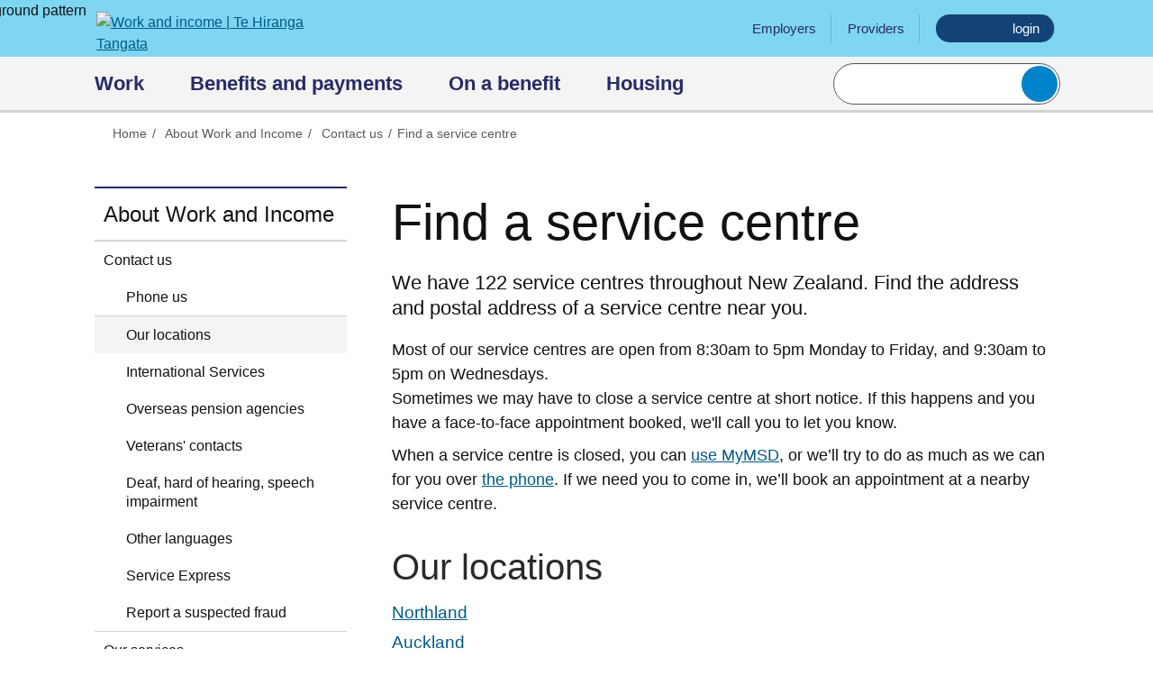

--- FILE ---
content_type: text/html; charset=UTF-8
request_url: https://www.workandincome.govt.nz/about-work-and-income/contact-us/find-a-service-centre/
body_size: 24377
content:

<!DOCTYPE html>

<html lang="en-nz" xml:lang="en-nz">


<head>
<!-- Template Type: internet/general-content -->
<meta http-equiv="X-UA-Compatible" content="IE=edge" />
<meta name="viewport" content="width=device-width, user-scalable=yes" />

<title>Find a service centre - Work and Income</title>
<!--IW:META:BEGIN - BEGIN IW generated metadata meta tags.-->
<meta http-equiv="Content-Type" content="text/html; charset=utf-8"/>
<meta name="author" content="webcoordinator@msd.govt.nz"/>
<meta name="copyright" content="Ministry of Social Development"/>
<meta name="DC.Publisher" content="MSD"/>
<meta name="DC.Title" content="Find a Service Centre - Work and Income"/>
<meta name="keywords" content="service, centre, find, centres, contact"/>
<meta name="DC.Subject" content="service"/>
<meta name="DC.Subject" content="centre"/>
<meta name="DC.Subject" content="find"/>
<meta name="DC.Subject" content="centres"/>
<meta name="DC.Subject" content="contact"/>
<meta name="description" content="We have 122 service centres throughout New Zealand. Find the contact details and opening hours of a Service Centre near you."/>
<meta name="DC.Description" content="We have 122 service centres throughout New Zealand. Find the contact details and opening hours of a Service Centre near you."/>
<meta name="DC.Identifier" content="https://www.workandincome.govt.nz/about-work-and-income/contact-us/find-a-service-centre/index.html"/>
<meta name="DC.Subject" content="Government departments"/>
<meta name="DC.Function" content="Informing"/>
<meta name="DC.Language" content="eng"/>
<meta name="DC.Creator" content="MSD"/>
<meta name="DC.Date.created" content="2015-08-06"/>
<meta name="DC.Date.modified" content="2026-01-06"/>
<meta name="DC.Date.valid" content="start=2026-01-06; end=2026-04-23"/>
<meta name="DC.Format" content="text/html"/>
<meta name="DC.Type" content="document"/>
<!--IW:META:END - END IW generated metadata meta tags.-->
<link rel="shortcut icon" href="/webadmin/images/favicon.ico?v=2" type="image/x-icon" />
<script src="/webadmin/scripts/lib/com.jquery/jquery-3.7.1.min.js"></script>
<script src="/webadmin/scripts/lib/com.jquery/jquery-migrate-3.4.1.js"></script>
<script src="/webadmin/scripts/lib/com.modernizr/modernizr-custom-3.6.0.min.js"></script>
<script src="/webadmin/scripts/lib/com.adobe.accessiblemegamenu/jquery-accessiblemegamenu.js"></script>
<script src="/webadmin/scripts/script.js?v=10"></script>
<script src="/webadmin/scripts/feedback-form-accordion.js?v=2"></script>
<link rel="stylesheet" href="/webadmin/css/normalize.css?v=8" type="text/css" />
<link rel="stylesheet" href="/webadmin/css/navigation.css?v=9" type="text/css" />
<link rel="stylesheet" href="/webadmin/css/main.css?v=19" type="text/css" media="screen" />
<link rel="stylesheet" href="/webadmin/css/responsive.css?v=11" type="text/css" media="screen" />
<script src="/webadmin/scripts/behaviour.js"></script>
<link rel="stylesheet" href="/webadmin/css/fira.css" type="text/css" />

<!-- Shielded Site logo -->
<script src="https://staticcdn.co.nz/embed/embed.js"></script>
    <script>
    (function() {
    window.onload = function() {
      var frameName = new ds07o6pcmkorn({
        openElementId: "#shielded-logo"
      });
      frameName.init();
    }
  })();
</script>
<!-- GSA search suggest code remove. See head-searchsuggest.inc v6 in UAT
that contains the removed code. -->
<!-- FB auto-completion plugin implementation for home page search box, jlou 27/Sep/2018 -->
<script src="/webadmin/scripts/lib/com.getbootstrap/5.3.7/bootstrap.bundle.min.js"></script>
<script src="/webadmin/scripts/lib/org.js.typeahead/typeahead-1.3.3.bundle.min.js"></script>
<script src="/webadmin/scripts/lib/com.handlebarsjs/handlebars-4.7.8.min.js"></script>
<link rel="stylesheet" href="/webadmin/css/fn-auto-completion-2.6.0.css?v=1" type="text/css" />
<script src="/webadmin/scripts/lib/net.squiz.funnelback/funnelback.autocompletion-2.6.0.js"></script>
<script src="/webadmin/scripts/fn-auto-completion.js"></script>
<!-- End of FB auto-completion plugin include. -->
<link rel="stylesheet" href="/webadmin/css/print.css?v=6" type="text/css" media="print" />

<meta name="google-site-verification" content="KCAV7TmQJJxvNbyrENg1AsNIE-JXC0J7B-Vvk3Crk6A" />

<!-- Google Tag Manager -->
<script>(function(w,d,s,l,i){w[l]=w[l]||[];w[l].push({'gtm.start':
new Date().getTime(),event:'gtm.js'});var f=d.getElementsByTagName(s)[0],
j=d.createElement(s),dl=l!='dataLayer'?'&l='+l:'';j.async=true;j.src=
'https://www.googletagmanager.com/gtm.js?id='+i+dl;f.parentNode.insertBefore(j,f);
})(window,document,'script','dataLayer','GTM-PKRV34H');</script>
<!-- End Google Tag Manager -->
</head>
<body>
  <!-- Google Tag Manager (noscript) -->
<noscript><iframe src="https://www.googletagmanager.com/ns.html?id=GTM-PKRV34H"
height="0" width="0" style="display:none;visibility:hidden"></iframe></noscript>
<!-- End Google Tag Manager (noscript) -->
  <div class="sticky-footer-wrapper">
      <!-- Header -->
      <header class="site-header clear" accesskey=".">

<div id="skipLinks" class="skip-links">
    <a href="#content">Skip to main content</a>
</div>
<!-- header with menu items -->
<div class="container banner">
	<img src="/webadmin/images/header-bg.png" class="bg-pattern" alt="background pattern" aria-hidden="true">
	<div class="container">
		<!-- Start Work and Income logo -->
		<div class="logo">
			<a href="/" id="logo" class="svg" aria-label="Go to the Work and Income home page." accesskey="1">
              <img src="/webadmin/images/logo-winz.svg" alt="Work and income | Te Hiranga Tangata">
           </a>
		</div>
		<!-- End Work and Income logo -->
		<!-- Start Employers, providers nav -->
		<nav class="top-nav">
			<ul>
				<li> <a href="/employers/">Employers</a> </li>
				<li> <a href="/providers/">Providers</a> </li>
				<li><a href="https://my.msd.govt.nz/?utm_source=W%26I%20website&amp;utm_campaign=login" class="login svg">
<img src="/webadmin/images/mymsd.svg" class="mymsd" alt="" aria-hidden="true"><span class="sr-only">Go to MyMSD</span> login
</a>
  </li>
		  	</ul>
			<div class="clearboth"></div>
		</nav>
		<!-- End employers, providers nav -->
	</div>
</div>
<!-- header with menu items ends-->
<!--googleoff: all-->
<div class="header-nav">
    <div class="container"><!-- id="navigation-float" -->
      <!-- Start primary nav -->
        <div class="primary-nav js-mega-nav" id="primarynav">
            <ul>
		<li class="primary-nav-item">
                   <button>Work<span class="arrow"></span></button>
	  	   <div class="sub-nav">
		     <div class="container">
		     <h3><a href="/work/index.html" target="_self" title="Description">Work&nbsp;homepage<svg aria-hidden="true" focusable="false" role="img" xmlns="http://www.w3.org/2000/svg" viewBox="0 0 320 512">
                <path fill="currentColor" d="M224.3 273l-136 136c-9.4 9.4-24.6 9.4-33.9 0l-22.6-22.6c-9.4-9.4-9.4-24.6 0-33.9l96.4-96.4-96.4-96.4c-9.4-9.4-9.4-24.6 0-33.9L54.3 103c9.4-9.4 24.6-9.4 33.9 0l136 136c9.5 9.4 9.5 24.6.1 34z"></path></svg>
             </a></h3>
	   	     <ul class="sub-nav-group">
                    <li>
		          <a href="/work/index.html" target="_self" title="Overview">
			        <h4 class="sub-nav-group-title">Overview<svg aria-hidden="true" focusable="false" role="img" xmlns="http://www.w3.org/2000/svg" viewBox="0 0 320 512">
                      <path fill="currentColor" d="M224.3 273l-136 136c-9.4 9.4-24.6 9.4-33.9 0l-22.6-22.6c-9.4-9.4-9.4-24.6 0-33.9l96.4-96.4-96.4-96.4c-9.4-9.4-9.4-24.6 0-33.9L54.3 103c9.4-9.4 24.6-9.4 33.9 0l136 136c9.5 9.4 9.5 24.6.1 34z"></path>
                      </svg>
                    </h4>
			        <p>We can help you get ready to apply and find the right job for you. We can even help you while you're working.</p>
		          </a>
                  <span class="line"></span>
		       </li>
                    <li>
		          <a href="/work/get-ready-to-work/index.html" target="_self" title="Get ready to work">
			        <h4 class="sub-nav-group-title">Get ready to work<svg aria-hidden="true" focusable="false" role="img" xmlns="http://www.w3.org/2000/svg" viewBox="0 0 320 512">
                      <path fill="currentColor" d="M224.3 273l-136 136c-9.4 9.4-24.6 9.4-33.9 0l-22.6-22.6c-9.4-9.4-9.4-24.6 0-33.9l96.4-96.4-96.4-96.4c-9.4-9.4-9.4-24.6 0-33.9L54.3 103c9.4-9.4 24.6-9.4 33.9 0l136 136c9.5 9.4 9.5 24.6.1 34z"></path>
                      </svg>
                    </h4>
			        <p>You can get training, help with CVs and cover letters, and advice for job interviews.</p>
		          </a>
                  <span class="line"></span>
		       </li>
                    <li>
		          <a href="/work/find-jobs/index.html" target="_self" title="Find jobs">
			        <h4 class="sub-nav-group-title">Find jobs<svg aria-hidden="true" focusable="false" role="img" xmlns="http://www.w3.org/2000/svg" viewBox="0 0 320 512">
                      <path fill="currentColor" d="M224.3 273l-136 136c-9.4 9.4-24.6 9.4-33.9 0l-22.6-22.6c-9.4-9.4-9.4-24.6 0-33.9l96.4-96.4-96.4-96.4c-9.4-9.4-9.4-24.6 0-33.9L54.3 103c9.4-9.4 24.6-9.4 33.9 0l136 136c9.5 9.4 9.5 24.6.1 34z"></path>
                      </svg>
                    </h4>
			        <p>Find out what jobs are available, which job is best for you and how you can plan your career.</p>
		          </a>
                  <span class="line"></span>
		       </li>
		            <li  class = " no-line-3-wide">
		          <a href="/work/working/index.html" target="_self" title="Working">
			        <h4 class="sub-nav-group-title">Working<svg aria-hidden="true" focusable="false" role="img" xmlns="http://www.w3.org/2000/svg" viewBox="0 0 320 512">
                      <path fill="currentColor" d="M224.3 273l-136 136c-9.4 9.4-24.6 9.4-33.9 0l-22.6-22.6c-9.4-9.4-9.4-24.6 0-33.9l96.4-96.4-96.4-96.4c-9.4-9.4-9.4-24.6 0-33.9L54.3 103c9.4-9.4 24.6-9.4 33.9 0l136 136c9.5 9.4 9.5 24.6.1 34z"></path>
                      </svg>
                    </h4>
			        <p>Whether you've just started a job or need some help at work, we've got your back.</p>
		          </a>
                  <span class="line"></span>
		       </li>
		            <li  class = "no-line-4-wide no-line-3-wide">
		          <a href="/work/lost-your-job/index.html" target="_blank" title="Lost your job">
			        <h4 class="sub-nav-group-title">Lost your job<svg aria-hidden="true" focusable="false" role="img" xmlns="http://www.w3.org/2000/svg" viewBox="0 0 320 512">
                      <path fill="currentColor" d="M224.3 273l-136 136c-9.4 9.4-24.6 9.4-33.9 0l-22.6-22.6c-9.4-9.4-9.4-24.6 0-33.9l96.4-96.4-96.4-96.4c-9.4-9.4-9.4-24.6 0-33.9L54.3 103c9.4-9.4 24.6-9.4 33.9 0l136 136c9.5 9.4 9.5 24.6.1 34z"></path>
                      </svg>
                    </h4>
			        <p>We'll help you get ready to find a new job and support you while you're between jobs.</p>
		          </a>
                  <span class="line"></span>
		       </li>
		            <li  class = "no-line-4-wide no-line-3-wide">
		          <a href="/work/start-your-own-business/index.html" target="_self" title="Start your own business">
			        <h4 class="sub-nav-group-title">Start your own business<svg aria-hidden="true" focusable="false" role="img" xmlns="http://www.w3.org/2000/svg" viewBox="0 0 320 512">
                      <path fill="currentColor" d="M224.3 273l-136 136c-9.4 9.4-24.6 9.4-33.9 0l-22.6-22.6c-9.4-9.4-9.4-24.6 0-33.9l96.4-96.4-96.4-96.4c-9.4-9.4-9.4-24.6 0-33.9L54.3 103c9.4-9.4 24.6-9.4 33.9 0l136 136c9.5 9.4 9.5 24.6.1 34z"></path>
                      </svg>
                    </h4>
			        <p>Get help to plan and set up a successful business or be a self-employed contractor.</p>
		          </a>
                  <span class="line"></span>
		       </li>
		    </ul>
			<button class="sub-nav-close">Close</button>
		  </div>
		</div>
		</li>
		<li class="primary-nav-item">
                   <button>Benefits and payments<span class="arrow"></span></button>
	  	   <div class="sub-nav">
		     <div class="container">
		     <h3><a href="/eligibility/index.html" target="_self" title="Benefits and payments&nbsp;homepage">Benefits and payments&nbsp;homepage<svg aria-hidden="true" focusable="false" role="img" xmlns="http://www.w3.org/2000/svg" viewBox="0 0 320 512">
                <path fill="currentColor" d="M224.3 273l-136 136c-9.4 9.4-24.6 9.4-33.9 0l-22.6-22.6c-9.4-9.4-9.4-24.6 0-33.9l96.4-96.4-96.4-96.4c-9.4-9.4-9.4-24.6 0-33.9L54.3 103c9.4-9.4 24.6-9.4 33.9 0l136 136c9.5 9.4 9.5 24.6.1 34z"></path></svg>
             </a></h3>
	   	     <ul class="sub-nav-group">
                    <li>
		          <a href="/eligibility/index.html" target="_self" title="Overview">
			        <h4 class="sub-nav-group-title">Overview<svg aria-hidden="true" focusable="false" role="img" xmlns="http://www.w3.org/2000/svg" viewBox="0 0 320 512">
                      <path fill="currentColor" d="M224.3 273l-136 136c-9.4 9.4-24.6 9.4-33.9 0l-22.6-22.6c-9.4-9.4-9.4-24.6 0-33.9l96.4-96.4-96.4-96.4c-9.4-9.4-9.4-24.6 0-33.9L54.3 103c9.4-9.4 24.6-9.4 33.9 0l136 136c9.5 9.4 9.5 24.6.1 34z"></path>
                      </svg>
                    </h4>
			        <p>Take a look at the range of benefits and payments we have available.</p>
		          </a>
                  <span class="line"></span>
		       </li>
                    <li>
		          <a href="/eligibility/lost-job/index.html" target="_self" title="Not working">
			        <h4 class="sub-nav-group-title">Not working<svg aria-hidden="true" focusable="false" role="img" xmlns="http://www.w3.org/2000/svg" viewBox="0 0 320 512">
                      <path fill="currentColor" d="M224.3 273l-136 136c-9.4 9.4-24.6 9.4-33.9 0l-22.6-22.6c-9.4-9.4-9.4-24.6 0-33.9l96.4-96.4-96.4-96.4c-9.4-9.4-9.4-24.6 0-33.9L54.3 103c9.4-9.4 24.6-9.4 33.9 0l136 136c9.5 9.4 9.5 24.6.1 34z"></path>
                      </svg>
                    </h4>
			        <p>Redundancy, health condition or disability or another reason you can&rsquo;t work</p>
		          </a>
                  <span class="line"></span>
		       </li>
                    <li>
		          <a href="/eligibility/living-expenses/index.html" target="_self" title="Living expenses">
			        <h4 class="sub-nav-group-title">Living expenses<svg aria-hidden="true" focusable="false" role="img" xmlns="http://www.w3.org/2000/svg" viewBox="0 0 320 512">
                      <path fill="currentColor" d="M224.3 273l-136 136c-9.4 9.4-24.6 9.4-33.9 0l-22.6-22.6c-9.4-9.4-9.4-24.6 0-33.9l96.4-96.4-96.4-96.4c-9.4-9.4-9.4-24.6 0-33.9L54.3 103c9.4-9.4 24.6-9.4 33.9 0l136 136c9.5 9.4 9.5 24.6.1 34z"></path>
                      </svg>
                    </h4>
			        <p>Food, school costs, power, accommodation or other living expenses you need help with</p>
		          </a>
                  <span class="line"></span>
		       </li>
                    <li>
		          <a href="/eligibility/relationships/index.html" target="_self" title="Relationship changes">
			        <h4 class="sub-nav-group-title">Relationship changes<svg aria-hidden="true" focusable="false" role="img" xmlns="http://www.w3.org/2000/svg" viewBox="0 0 320 512">
                      <path fill="currentColor" d="M224.3 273l-136 136c-9.4 9.4-24.6 9.4-33.9 0l-22.6-22.6c-9.4-9.4-9.4-24.6 0-33.9l96.4-96.4-96.4-96.4c-9.4-9.4-9.4-24.6 0-33.9L54.3 103c9.4-9.4 24.6-9.4 33.9 0l136 136c9.5 9.4 9.5 24.6.1 34z"></path>
                      </svg>
                    </h4>
			        <p>You&rsquo;ve had a relationship break-up, family breakdown or violent relationship end</p>
		          </a>
                  <span class="line"></span>
		       </li>
                    <li>
		          <a href="/eligibility/health-and-disability/index.html" target="_self" title="Health and Disability">
			        <h4 class="sub-nav-group-title">Health and Disability<svg aria-hidden="true" focusable="false" role="img" xmlns="http://www.w3.org/2000/svg" viewBox="0 0 320 512">
                      <path fill="currentColor" d="M224.3 273l-136 136c-9.4 9.4-24.6 9.4-33.9 0l-22.6-22.6c-9.4-9.4-9.4-24.6 0-33.9l96.4-96.4-96.4-96.4c-9.4-9.4-9.4-24.6 0-33.9L54.3 103c9.4-9.4 24.6-9.4 33.9 0l136 136c9.5 9.4 9.5 24.6.1 34z"></path>
                      </svg>
                    </h4>
			        <p>Counselling, prescription and GP costs, medical alarms and other costs we can help with</p>
		          </a>
                  <span class="line"></span>
		       </li>
                    <li>
		          <a href="/eligibility/seniors/index.html" target="_self" title="Seniors">
			        <h4 class="sub-nav-group-title">Seniors<svg aria-hidden="true" focusable="false" role="img" xmlns="http://www.w3.org/2000/svg" viewBox="0 0 320 512">
                      <path fill="currentColor" d="M224.3 273l-136 136c-9.4 9.4-24.6 9.4-33.9 0l-22.6-22.6c-9.4-9.4-9.4-24.6 0-33.9l96.4-96.4-96.4-96.4c-9.4-9.4-9.4-24.6 0-33.9L54.3 103c9.4-9.4 24.6-9.4 33.9 0l136 136c9.5 9.4 9.5 24.6.1 34z"></path>
                      </svg>
                    </h4>
			        <p>Travelling overseas, how to apply, payment rates and dates, overseas pensions, income and other info for Seniors</p>
		          </a>
                  <span class="line"></span>
		       </li>
                    <li>
		          <a href="/eligibility/carers/index.html" target="_self" title="Caring">
			        <h4 class="sub-nav-group-title">Caring<svg aria-hidden="true" focusable="false" role="img" xmlns="http://www.w3.org/2000/svg" viewBox="0 0 320 512">
                      <path fill="currentColor" d="M224.3 273l-136 136c-9.4 9.4-24.6 9.4-33.9 0l-22.6-22.6c-9.4-9.4-9.4-24.6 0-33.9l96.4-96.4-96.4-96.4c-9.4-9.4-9.4-24.6 0-33.9L54.3 103c9.4-9.4 24.6-9.4 33.9 0l136 136c9.5 9.4 9.5 24.6.1 34z"></path>
                      </svg>
                    </h4>
			        <p>Caring for someone else&rsquo;s child or someone with a health condition, injury or disability</p>
		          </a>
                  <span class="line"></span>
		       </li>
                    <li>
		          <a href="/eligibility/urgent-costs/index.html" target="_self" title="Urgent or unexpected costs">
			        <h4 class="sub-nav-group-title">Urgent or unexpected costs<svg aria-hidden="true" focusable="false" role="img" xmlns="http://www.w3.org/2000/svg" viewBox="0 0 320 512">
                      <path fill="currentColor" d="M224.3 273l-136 136c-9.4 9.4-24.6 9.4-33.9 0l-22.6-22.6c-9.4-9.4-9.4-24.6 0-33.9l96.4-96.4-96.4-96.4c-9.4-9.4-9.4-24.6 0-33.9L54.3 103c9.4-9.4 24.6-9.4 33.9 0l136 136c9.5 9.4 9.5 24.6.1 34z"></path>
                      </svg>
                    </h4>
			        <p>Dental, glasses, car repairs, fridge, washing machine, funeral or other urgent costs you need help with</p>
		          </a>
                  <span class="line"></span>
		       </li>
		            <li  class = "no-line-4-wide">
		          <a href="/eligibility/children/index.html" target="_self" title="Children">
			        <h4 class="sub-nav-group-title">Children<svg aria-hidden="true" focusable="false" role="img" xmlns="http://www.w3.org/2000/svg" viewBox="0 0 320 512">
                      <path fill="currentColor" d="M224.3 273l-136 136c-9.4 9.4-24.6 9.4-33.9 0l-22.6-22.6c-9.4-9.4-9.4-24.6 0-33.9l96.4-96.4-96.4-96.4c-9.4-9.4-9.4-24.6 0-33.9L54.3 103c9.4-9.4 24.6-9.4 33.9 0l136 136c9.5 9.4 9.5 24.6.1 34z"></path>
                      </svg>
                    </h4>
			        <p>Childcare, school uniforms, stationery, having a baby and other costs if you have children</p>
		          </a>
                  <span class="line"></span>
		       </li>
		            <li  class = "no-line-4-wide no-line-3-wide">
		          <a href="/eligibility/moving-to-nz/index.html" target="_self" title="Moving to New Zealand">
			        <h4 class="sub-nav-group-title">Moving to New Zealand<svg aria-hidden="true" focusable="false" role="img" xmlns="http://www.w3.org/2000/svg" viewBox="0 0 320 512">
                      <path fill="currentColor" d="M224.3 273l-136 136c-9.4 9.4-24.6 9.4-33.9 0l-22.6-22.6c-9.4-9.4-9.4-24.6 0-33.9l96.4-96.4-96.4-96.4c-9.4-9.4-9.4-24.6 0-33.9L54.3 103c9.4-9.4 24.6-9.4 33.9 0l136 136c9.5 9.4 9.5 24.6.1 34z"></path>
                      </svg>
                    </h4>
			        <p>Payments you can get from us, settling into NZ, overseas pensions and more.</p>
		          </a>
                  <span class="line"></span>
		       </li>
		            <li  class = "no-line-4-wide no-line-3-wide">
		          <a href="/products/index.html" target="_self" title="Benefits and forms ">
			        <h4 class="sub-nav-group-title">Benefits and forms <svg aria-hidden="true" focusable="false" role="img" xmlns="http://www.w3.org/2000/svg" viewBox="0 0 320 512">
                      <path fill="currentColor" d="M224.3 273l-136 136c-9.4 9.4-24.6 9.4-33.9 0l-22.6-22.6c-9.4-9.4-9.4-24.6 0-33.9l96.4-96.4-96.4-96.4c-9.4-9.4-9.4-24.6 0-33.9L54.3 103c9.4-9.4 24.6-9.4 33.9 0l136 136c9.5 9.4 9.5 24.6.1 34z"></path>
                      </svg>
                    </h4>
			        <p>A-Z list of benefits, forms, benefit rates</p>
		          </a>
                  <span class="line"></span>
		       </li>
		    </ul>
			<button class="sub-nav-close">Close</button>
		  </div>
		</div>
		</li>
		<li class="primary-nav-item">
                   <button>On a benefit<span class="arrow"></span></button>
	  	   <div class="sub-nav">
		     <div class="container">
		     <h3><a href="/on-a-benefit/index.html" target="_self" title="On a benefit&nbsp;homepage">On a benefit&nbsp;homepage<svg aria-hidden="true" focusable="false" role="img" xmlns="http://www.w3.org/2000/svg" viewBox="0 0 320 512">
                <path fill="currentColor" d="M224.3 273l-136 136c-9.4 9.4-24.6 9.4-33.9 0l-22.6-22.6c-9.4-9.4-9.4-24.6 0-33.9l96.4-96.4-96.4-96.4c-9.4-9.4-9.4-24.6 0-33.9L54.3 103c9.4-9.4 24.6-9.4 33.9 0l136 136c9.5 9.4 9.5 24.6.1 34z"></path></svg>
             </a></h3>
	   	     <ul class="sub-nav-group">
                    <li>
		          <a href="/on-a-benefit/index.html" target="_self" title="Overview">
			        <h4 class="sub-nav-group-title">Overview<svg aria-hidden="true" focusable="false" role="img" xmlns="http://www.w3.org/2000/svg" viewBox="0 0 320 512">
                      <path fill="currentColor" d="M224.3 273l-136 136c-9.4 9.4-24.6 9.4-33.9 0l-22.6-22.6c-9.4-9.4-9.4-24.6 0-33.9l96.4-96.4-96.4-96.4c-9.4-9.4-9.4-24.6 0-33.9L54.3 103c9.4-9.4 24.6-9.4 33.9 0l136 136c9.5 9.4 9.5 24.6.1 34z"></path>
                      </svg>
                    </h4>
			        <p>Check out what you need to do when you're getting a benefit or other payment from us.</p>
		          </a>
                  <span class="line"></span>
		       </li>
                    <li>
		          <a href="/on-a-benefit/tell-us/index.html" target="_self" title="Something's changed">
			        <h4 class="sub-nav-group-title">Something's changed<svg aria-hidden="true" focusable="false" role="img" xmlns="http://www.w3.org/2000/svg" viewBox="0 0 320 512">
                      <path fill="currentColor" d="M224.3 273l-136 136c-9.4 9.4-24.6 9.4-33.9 0l-22.6-22.6c-9.4-9.4-9.4-24.6 0-33.9l96.4-96.4-96.4-96.4c-9.4-9.4-9.4-24.6 0-33.9L54.3 103c9.4-9.4 24.6-9.4 33.9 0l136 136c9.5 9.4 9.5 24.6.1 34z"></path>
                      </svg>
                    </h4>
			        <p>Address, contact details, overseas travel, childcare, relationship or anything else that&rsquo;s changed.</p>
		          </a>
                  <span class="line"></span>
		       </li>
                    <li>
		          <a href="/on-a-benefit/tell-us/income/index.html" target="_self" title="Income">
			        <h4 class="sub-nav-group-title">Income<svg aria-hidden="true" focusable="false" role="img" xmlns="http://www.w3.org/2000/svg" viewBox="0 0 320 512">
                      <path fill="currentColor" d="M224.3 273l-136 136c-9.4 9.4-24.6 9.4-33.9 0l-22.6-22.6c-9.4-9.4-9.4-24.6 0-33.9l96.4-96.4-96.4-96.4c-9.4-9.4-9.4-24.6 0-33.9L54.3 103c9.4-9.4 24.6-9.4 33.9 0l136 136c9.5 9.4 9.5 24.6.1 34z"></path>
                      </svg>
                    </h4>
			        <p>Declare income and income deduction tables</p>
		          </a>
                  <span class="line"></span>
		       </li>
                    <li>
		          <a href="/on-a-benefit/childcare/index.html" target="_self" title="Childcare">
			        <h4 class="sub-nav-group-title">Childcare<svg aria-hidden="true" focusable="false" role="img" xmlns="http://www.w3.org/2000/svg" viewBox="0 0 320 512">
                      <path fill="currentColor" d="M224.3 273l-136 136c-9.4 9.4-24.6 9.4-33.9 0l-22.6-22.6c-9.4-9.4-9.4-24.6 0-33.9l96.4-96.4-96.4-96.4c-9.4-9.4-9.4-24.6 0-33.9L54.3 103c9.4-9.4 24.6-9.4 33.9 0l136 136c9.5 9.4 9.5 24.6.1 34z"></path>
                      </svg>
                    </h4>
			        <p>Change in your childcare situation, continue childcare payments, cohort entry schools and other childcare information</p>
		          </a>
                  <span class="line"></span>
		       </li>
                    <li>
		          <a href="/on-a-benefit/overseas-travel/index.html" target="_self" title="Going overseas">
			        <h4 class="sub-nav-group-title">Going overseas<svg aria-hidden="true" focusable="false" role="img" xmlns="http://www.w3.org/2000/svg" viewBox="0 0 320 512">
                      <path fill="currentColor" d="M224.3 273l-136 136c-9.4 9.4-24.6 9.4-33.9 0l-22.6-22.6c-9.4-9.4-9.4-24.6 0-33.9l96.4-96.4-96.4-96.4c-9.4-9.4-9.4-24.6 0-33.9L54.3 103c9.4-9.4 24.6-9.4 33.9 0l136 136c9.5 9.4 9.5 24.6.1 34z"></path>
                      </svg>
                    </h4>
			        <p>Travelling or moving overseas may affect your payments.</p>
		          </a>
                  <span class="line"></span>
		       </li>
                    <li>
		          <a href="/on-a-benefit/re-apply/index.html" target="_self" title="Re-apply, review or renew">
			        <h4 class="sub-nav-group-title">Re-apply, review or renew<svg aria-hidden="true" focusable="false" role="img" xmlns="http://www.w3.org/2000/svg" viewBox="0 0 320 512">
                      <path fill="currentColor" d="M224.3 273l-136 136c-9.4 9.4-24.6 9.4-33.9 0l-22.6-22.6c-9.4-9.4-9.4-24.6 0-33.9l96.4-96.4-96.4-96.4c-9.4-9.4-9.4-24.6 0-33.9L54.3 103c9.4-9.4 24.6-9.4 33.9 0l136 136c9.5 9.4 9.5 24.6.1 34z"></path>
                      </svg>
                    </h4>
			        <p>Re-apply for a payment, review circumstances, renew medical certificate and more</p>
		          </a>
                  <span class="line"></span>
		       </li>
		            <li  class = " no-line-3-wide">
		          <a href="/on-a-benefit/payments/index.html" target="_self" title="Payments">
			        <h4 class="sub-nav-group-title">Payments<svg aria-hidden="true" focusable="false" role="img" xmlns="http://www.w3.org/2000/svg" viewBox="0 0 320 512">
                      <path fill="currentColor" d="M224.3 273l-136 136c-9.4 9.4-24.6 9.4-33.9 0l-22.6-22.6c-9.4-9.4-9.4-24.6 0-33.9l96.4-96.4-96.4-96.4c-9.4-9.4-9.4-24.6 0-33.9L54.3 103c9.4-9.4 24.6-9.4 33.9 0l136 136c9.5 9.4 9.5 24.6.1 34z"></path>
                      </svg>
                    </h4>
			        <p>Check or stop your payments, payment cards and other information</p>
		          </a>
                  <span class="line"></span>
		       </li>
		            <li  class = " no-line-3-wide">
		          <a href="/on-a-benefit/debt/index.html" target="_self" title="Debt">
			        <h4 class="sub-nav-group-title">Debt<svg aria-hidden="true" focusable="false" role="img" xmlns="http://www.w3.org/2000/svg" viewBox="0 0 320 512">
                      <path fill="currentColor" d="M224.3 273l-136 136c-9.4 9.4-24.6 9.4-33.9 0l-22.6-22.6c-9.4-9.4-9.4-24.6 0-33.9l96.4-96.4-96.4-96.4c-9.4-9.4-9.4-24.6 0-33.9L54.3 103c9.4-9.4 24.6-9.4 33.9 0l136 136c9.5 9.4 9.5 24.6.1 34z"></path>
                      </svg>
                    </h4>
			        <p>Check your debt, repayments and other debt information</p>
		          </a>
                  <span class="line"></span>
		       </li>
		            <li  class = "no-line-4-wide no-line-3-wide">
		          <a href="/on-a-benefit/your-rights-and-responsibilities/index.html" target="_self" title="Rights and responsibilities ">
			        <h4 class="sub-nav-group-title">Rights and responsibilities <svg aria-hidden="true" focusable="false" role="img" xmlns="http://www.w3.org/2000/svg" viewBox="0 0 320 512">
                      <path fill="currentColor" d="M224.3 273l-136 136c-9.4 9.4-24.6 9.4-33.9 0l-22.6-22.6c-9.4-9.4-9.4-24.6 0-33.9l96.4-96.4-96.4-96.4c-9.4-9.4-9.4-24.6 0-33.9L54.3 103c9.4-9.4 24.6-9.4 33.9 0l136 136c9.5 9.4 9.5 24.6.1 34z"></path>
                      </svg>
                    </h4>
			        <p>Our commitment to you,&nbsp; obligations, complaints, benefit fraud and more</p>
		          </a>
                  <span class="line"></span>
		       </li>
		    </ul>
			<button class="sub-nav-close">Close</button>
		  </div>
		</div>
		</li>
		<li class="primary-nav-item">
                   <button>Housing<span class="arrow"></span></button>
	  	   <div class="sub-nav">
		     <div class="container">
		     <h3><a href="/housing/index.html" target="_self" title="Housing&nbsp;homepage">Housing&nbsp;homepage<svg aria-hidden="true" focusable="false" role="img" xmlns="http://www.w3.org/2000/svg" viewBox="0 0 320 512">
                <path fill="currentColor" d="M224.3 273l-136 136c-9.4 9.4-24.6 9.4-33.9 0l-22.6-22.6c-9.4-9.4-9.4-24.6 0-33.9l96.4-96.4-96.4-96.4c-9.4-9.4-9.4-24.6 0-33.9L54.3 103c9.4-9.4 24.6-9.4 33.9 0l136 136c9.5 9.4 9.5 24.6.1 34z"></path></svg>
             </a></h3>
	   	     <ul class="sub-nav-group">
                    <li>
		          <a href="/housing/index.html" target="_self" title="Overview">
			        <h4 class="sub-nav-group-title">Overview<svg aria-hidden="true" focusable="false" role="img" xmlns="http://www.w3.org/2000/svg" viewBox="0 0 320 512">
                      <path fill="currentColor" d="M224.3 273l-136 136c-9.4 9.4-24.6 9.4-33.9 0l-22.6-22.6c-9.4-9.4-9.4-24.6 0-33.9l96.4-96.4-96.4-96.4c-9.4-9.4-9.4-24.6 0-33.9L54.3 103c9.4-9.4 24.6-9.4 33.9 0l136 136c9.5 9.4 9.5 24.6.1 34z"></path>
                      </svg>
                    </h4>
			        <p>Find out how we can help you with housing.</p>
		          </a>
                  <span class="line"></span>
		       </li>
                    <li>
		          <a href="/housing/nowhere-to-stay/index.html" target="_self" title="Nowhere to stay">
			        <h4 class="sub-nav-group-title">Nowhere to stay<svg aria-hidden="true" focusable="false" role="img" xmlns="http://www.w3.org/2000/svg" viewBox="0 0 320 512">
                      <path fill="currentColor" d="M224.3 273l-136 136c-9.4 9.4-24.6 9.4-33.9 0l-22.6-22.6c-9.4-9.4-9.4-24.6 0-33.9l96.4-96.4-96.4-96.4c-9.4-9.4-9.4-24.6 0-33.9L54.3 103c9.4-9.4 24.6-9.4 33.9 0l136 136c9.5 9.4 9.5 24.6.1 34z"></path>
                      </svg>
                    </h4>
			        <p>Get help if you have nowhere to stay right now.</p>
		          </a>
                  <span class="line"></span>
		       </li>
                    <li>
		          <a href="/housing/find-a-house/index.html" target="_self" title="Find a house">
			        <h4 class="sub-nav-group-title">Find a house<svg aria-hidden="true" focusable="false" role="img" xmlns="http://www.w3.org/2000/svg" viewBox="0 0 320 512">
                      <path fill="currentColor" d="M224.3 273l-136 136c-9.4 9.4-24.6 9.4-33.9 0l-22.6-22.6c-9.4-9.4-9.4-24.6 0-33.9l96.4-96.4-96.4-96.4c-9.4-9.4-9.4-24.6 0-33.9L54.3 103c9.4-9.4 24.6-9.4 33.9 0l136 136c9.5 9.4 9.5 24.6.1 34z"></path>
                      </svg>
                    </h4>
			        <p>Find out where to look for private housing, or apply for public (social) housing.</p>
		          </a>
                  <span class="line"></span>
		       </li>
		            <li  class = " no-line-3-wide">
		          <a href="/housing/live-in-home/index.html" target="_self" title="Living in your home">
			        <h4 class="sub-nav-group-title">Living in your home<svg aria-hidden="true" focusable="false" role="img" xmlns="http://www.w3.org/2000/svg" viewBox="0 0 320 512">
                      <path fill="currentColor" d="M224.3 273l-136 136c-9.4 9.4-24.6 9.4-33.9 0l-22.6-22.6c-9.4-9.4-9.4-24.6 0-33.9l96.4-96.4-96.4-96.4c-9.4-9.4-9.4-24.6 0-33.9L54.3 103c9.4-9.4 24.6-9.4 33.9 0l136 136c9.5 9.4 9.5 24.6.1 34z"></path>
                      </svg>
                    </h4>
			        <p>Get help with accommodation costs, and advice on any housing issues and public housing tenancies.</p>
		          </a>
                  <span class="line"></span>
		       </li>
		            <li  class = "no-line-4-wide no-line-3-wide">
		          <a href="/housing/move-house/index.html" target="_self" title="Moving house">
			        <h4 class="sub-nav-group-title">Moving house<svg aria-hidden="true" focusable="false" role="img" xmlns="http://www.w3.org/2000/svg" viewBox="0 0 320 512">
                      <path fill="currentColor" d="M224.3 273l-136 136c-9.4 9.4-24.6 9.4-33.9 0l-22.6-22.6c-9.4-9.4-9.4-24.6 0-33.9l96.4-96.4-96.4-96.4c-9.4-9.4-9.4-24.6 0-33.9L54.3 103c9.4-9.4 24.6-9.4 33.9 0l136 136c9.5 9.4 9.5 24.6.1 34z"></path>
                      </svg>
                    </h4>
			        <p>Find out how we can help if you&rsquo;re moving house.</p>
		          </a>
                  <span class="line"></span>
		       </li>
		    </ul>
			<button class="sub-nav-close">Close</button>
		  </div>
		</div>
		</li>
            </ul>
            <div class="clearboth"></div>
        </div>
        <!-- End primary nav -->
      <div class="mobile-nav-holder">
       <!-- Start mobile nav-->
        <div class="mobile-nav" id="mobile-nav">
        <ul>
          <li>
            <!-- Start home -->
            <a class="hide-nav-item" id="home-icon-mob" href="/"><span class="wi-visually-hidden">Go to the Work and Income home page</span></a>
            <!-- End home -->
          </li>
          <li>
            <!-- Start search-->
            <button class="hide-nav-item search-icon" id="search-icon"><span class="wi-visually-hidden">Search</span></button>
            <!-- End search-->
          </li>
        </ul>
        </div><!-- End mobile nav-->
        <!-- Start search -->
        <div class="search-mobile-wrap" id="search-mobile-wrap">
          <div class="search-mobile" id="search-mobile">
            <div class="search" id="search">
              <form action="/s/search.html?" enctype="application/x-www-form-urlencoded" id="suggestion_form" method="get" role="search">
                <input class="input" type="hidden" id="collection" name="collection" value="msd-workandincome-web" />
                <input class="input" type="hidden" id="profile" name="profile" value="_default" />
                <input name="query" size="80" id="query" class="input query" type="search" maxlength="200" aria-label="Search Work and Income" aria-haspopup="grid" aria-autocomplete="list" aria-describedby="text-hint">
                <span id="text-hint" class="wi-visually-hidden">
                  When autocomplete results are available use up and down arrows to review and enter to select.
                </span>
                <input id="search-button" name="Submit" value="Submit search" type="submit">
              </form>
            </div>
          </div>
        </div>
        <!-- End search -->
        <div class="mobile-nav">
          <ul>
            <li>
              <!-- Start login-->
              <a class="hide-nav-item login svg" id="login" target="_blank" href="https://my.msd.govt.nz/?utm_source=W%26I%20website&utm_campaign=login"><img src="/webadmin/images/mymsd.svg" class="mymsd" alt="MyMSD"> login</a>
              <!-- End login-->
            </li>
            <li>
              <!-- Start menu-->
              <button class="hide-nav-item nav-icon">
                <span>Menu</span>
                <img src="/webadmin/images/nav-icon.svg" alt="" aria-hidden="true">
              </button>
              <!-- End menu-->
            </li>
          </ul>
        </div><!-- End mobile nav-->
        </div><!-- End mobile nav holder -->
        <div class="clearboth"></div>
    </div>
    <!-- End navigation float -->
</div>
<!--googleon: all-->

      </header>

<!-- Load responsive nav -->

<div class="site-responsive-nav margin-all">
    <div id="nav-wrap">
<!--googleoff: all-->
<nav>
<ul> 
    <li><a href="/online-services/">Online Services</a><button class="btn navbar-touch-caret" aria-expanded="false" aria-controls="online-services-submenu"><span class="sr-only">Show Online Services submenu</span></button>
  <ul id="online-services-submenu"> 
      <li><a href="/online-services/apply/index.html">Apply online</a></li>
      <li><a href="/online-services/superannuation/index.html">Apply for NZ Super</a></li>
      <li><a href="/online-services/mymsd/index.html">MyMSD</a></li>
      <li><a href="https://check.msd.govt.nz/">Check what you might get</a></li>
      <li><a href="https://findajob.msd.govt.nz/">Kimi Mahi Mai - Find a Job</a></li>
      <li><a href="/employers/help-with-recruitment/list-vacancy.html">List a job vacancy</a></li>
      <li><a href="/online-services/help/index.html">Help with online services</a></li>
  </ul>
    </li>
    <li><a href="/work/index.html">Work</a><button class="btn navbar-touch-caret" aria-expanded="false" aria-controls="work-submenu"><span class="sr-only">Show Work submenu</span></button>
  <ul id="work-submenu"> 
      <li><a href="/work/get-ready-to-work/index.html">Get ready to work</a><button class="btn navbar-touch-caret" aria-expanded="false" aria-controls="get-ready-to-work-submenu"><span class="sr-only">Show Get ready to work submenu</span></button>
      </li>
      <li><a href="/work/find-jobs/index.html">Find jobs</a><button class="btn navbar-touch-caret" aria-expanded="false" aria-controls="find-jobs-submenu"><span class="sr-only">Show Find jobs submenu</span></button>
      </li>
      <li><a href="/work/working/index.html">Working</a><button class="btn navbar-touch-caret" aria-expanded="false" aria-controls="working-submenu"><span class="sr-only">Show Working submenu</span></button>
      </li>
      <li><a href="/work/lost-your-job/index.html">Lost your job</a><button class="btn navbar-touch-caret" aria-expanded="false" aria-controls="lost-your-job-submenu"><span class="sr-only">Show Lost your job submenu</span></button>
      </li>
      <li><a href="/work/start-your-own-business/index.html">Start your own business</a><button class="btn navbar-touch-caret" aria-expanded="false" aria-controls="start-your-own-business-submenu"><span class="sr-only">Show Start your own business submenu</span></button>
      </li>
  </ul>
    </li>
    <li><a href="/eligibility/index.html">Benefits and payments</a><button class="btn navbar-touch-caret" aria-expanded="false" aria-controls="benefits-and-payments-submenu"><span class="sr-only">Show Benefits and payments submenu</span></button>
  <ul id="benefits-and-payments-submenu"> 
      <li><a href="/eligibility/carers/index.html">Carers</a><button class="btn navbar-touch-caret" aria-expanded="false" aria-controls="carers-submenu"><span class="sr-only">Show Carers submenu</span></button>
    <ul id="carers-submenu"> 
        <li><a href="/eligibility/carers/care-illness-disability.html">Caring for someone with a health condition, injury or disability </a></li>
        <li><a href="/eligibility/carers/care-child-with-a-disability.html">Caring for a child with a disability </a></li>
        <li><a href="/eligibility/carers/care-someone-else-child.html">Caring for someone else's child </a></li>
    </ul>
      </li>
      <li><a href="/eligibility/children/index.html">Children</a><button class="btn navbar-touch-caret" aria-expanded="false" aria-controls="children-submenu"><span class="sr-only">Show Children submenu</span></button>
    <ul id="children-submenu"> 
        <li><a href="/eligibility/children/childcare.html">Childcare</a></li>
        <li><a href="/eligibility/children/having-a-baby.html">Having a baby</a></li>
        <li><a href="/eligibility/children/school-costs.html">School costs</a></li>
        <li><a href="/eligibility/carers/care-someone-else-child.html">Caring for someone else's child</a></li>
    </ul>
      </li>
      <li><a href="/eligibility/emergencies/index.html">Emergencies</a><button class="btn navbar-touch-caret" aria-expanded="false" aria-controls="emergencies-submenu"><span class="sr-only">Show Emergencies submenu</span></button>
    <ul id="emergencies-submenu"> 
        <li><a href="/products/a-z-benefits/civil-defence-payment.html">Civil Defence Payment</a></li>
        <li><a href="/products/a-z-benefits/rural-assistance.html">Rural Assistance Payment</a></li>
        <li><a href="/eligibility/emergencies/enhanced-taskforce-green.html">Enhanced Taskforce Green</a></li>
    </ul>
      </li>
      <li><a href="/eligibility/health-and-disability/index.html">Health and disability</a><button class="btn navbar-touch-caret" aria-expanded="false" aria-controls="health-and-disability-submenu"><span class="sr-only">Show Health and disability submenu</span></button>
    <ul id="health-and-disability-submenu"> 
        <li><a href="/eligibility/health-and-disability/car-modification-funding.html">Vehicle modification</a></li>
        <li><a href="/eligibility/health-and-disability/contraception.html">Contraception</a></li>
        <li><a href="/eligibility/health-and-disability/counselling.html">Counselling</a></li>
        <li><a href="/eligibility/health-and-disability/dental-treatment.html">Dental treatment</a></li>
        <li><a href="/eligibility/health-and-disability/glasses.html">Glasses</a></li>
        <li><a href="/eligibility/health-and-disability/house-modification-funding.html">House modification</a></li>
        <li><a href="/eligibility/health-and-disability/medical-alarms.html">Medical alarms</a></li>
        <li><a href="/eligibility/health-and-disability/prescriptions-and-gp-costs.html">Prescriptions and health practitioner costs</a></li>
        <li><a href="/eligibility/health-and-disability/residential-care.html">Residential care</a></li>
        <li><a href="/eligibility/health-and-disability/travel-costs.html">Travel costs</a></li>
    </ul>
      </li>
      <li><a href="/eligibility/living-expenses/index.html">Living expenses</a><button class="btn navbar-touch-caret" aria-expanded="false" aria-controls="living-expenses-submenu"><span class="sr-only">Show Living expenses submenu</span></button>
    <ul id="living-expenses-submenu"> 
        <li><a href="/eligibility/living-expenses/heating-and-power-bills.html">Heating and power bills</a></li>
        <li><a href="/eligibility/living-expenses/managing-your-money.html">Managing your money</a></li>
        <li><a href="/eligibility/living-expenses/public-transport-fares.html">Public transport fares</a></li>
    </ul>
      </li>
      <li><a href="/eligibility/lost-job/index.html">You're not working</a><button class="btn navbar-touch-caret" aria-expanded="false" aria-controls="youre-not-working-submenu"><span class="sr-only">Show You're not working submenu</span></button>
    <ul id="youre-not-working-submenu"> 
        <li><a href="/eligibility/lost-job/made-redundant.html">Redundancy</a></li>
        <li><a href="/eligibility/lost-job/health-condition.html">Health condition or disability</a></li>
        <li><a href="/eligibility/lost-job/fired-or-left.html">Fired or left</a></li>
        <li><a href="/eligibility/lost-job/deported-to-new-zealand.html">Deported to NZ</a></li>
        <li><a href="/eligibility/lost-job/prison.html">Released from prison</a></li>
    </ul>
      </li>
      <li><a href="/eligibility/relationships/index.html">Relationships</a><button class="btn navbar-touch-caret" aria-expanded="false" aria-controls="relationships-submenu"><span class="sr-only">Show Relationships submenu</span></button>
    <ul id="relationships-submenu"> 
        <li><a href="/eligibility/relationships/breakup.html">Break-up</a></li>
        <li><a href="/eligibility/relationships/family-breakdown.html">Family breakdown</a></li>
        <li><a href="/eligibility/relationships/violent-relationships.html">Violent relationships</a></li>
    </ul>
      </li>
      <li><a href="/eligibility/seniors/index.html">Seniors</a><button class="btn navbar-touch-caret" aria-expanded="false" aria-controls="seniors-submenu"><span class="sr-only">Show Seniors submenu</span></button>
    <ul id="seniors-submenu"> 
        <li><a href="/eligibility/seniors/check/index.html">Find out if you can get NZ Super or Veteran's Pension</a></li>
        <li><a href="/eligibility/seniors/superannuation/index.html">NZ Superannuation</a></li>
        <li><a href="/eligibility/seniors/veterans-pension/index.html">Veteran's Pension</a></li>
        <li><a href="/eligibility/seniors/supergold-card/index.html">SuperGold Card</a></li>
        <li><a href="/eligibility/seniors/other-payments/index.html">Other payments</a></li>
    </ul>
      </li>
      <li><a href="/eligibility/urgent-costs/index.html">Urgent costs</a><button class="btn navbar-touch-caret" aria-expanded="false" aria-controls="urgent-costs-submenu"><span class="sr-only">Show Urgent costs submenu</span></button>
    <ul id="urgent-costs-submenu"> 
        <li><a href="/eligibility/urgent-costs/food.html">Food</a></li>
        <li><a href="/housing/live-in-home/housing-costs/index.html">Accommodation</a></li>
        <li><a href="/eligibility/living-expenses/heating-and-power-bills.html">Power, gas and water bills or heating</a></li>
        <li><a href="/eligibility/health-and-disability/dental-treatment.html">Dental treatment</a></li>
        <li><a href="/eligibility/health-and-disability/glasses.html">Glasses</a></li>
        <li><a href="/eligibility/urgent-costs/whiteware.html">Whiteware</a></li>
        <li><a href="/eligibility/health-and-disability/index.html">Medical costs</a></li>
        <li><a href="/eligibility/urgent-costs/house-maintenance.html">House repairs and maintenance</a></li>
        <li><a href=" /eligibility/urgent-costs/car-repairs.html">Car repairs</a></li>
        <li><a href="/eligibility/urgent-costs/bereavement.html">Bereavement</a></li>
        <li><a href="/eligibility/urgent-costs/fire-or-theft.html">Fire or theft</a></li>
    </ul>
      </li>
      <li><a href="/eligibility/moving-to-nz/index.html">Moving to NZ</a><button class="btn navbar-touch-caret" aria-expanded="false" aria-controls="moving-to-nz-submenu"><span class="sr-only">Show Moving to NZ submenu</span></button>
    <ul id="moving-to-nz-submenu"> 
        <li><a href="/eligibility/moving-to-nz/overseas-pensions.html">Overseas pensions</a></li>
    </ul>
      </li>
  </ul>
    </li>
    <li><a href="/on-a-benefit/index.html">On a benefit</a><button class="btn navbar-touch-caret" aria-expanded="false" aria-controls="on-a-benefit-submenu"><span class="sr-only">Show On a benefit submenu</span></button>
  <ul id="on-a-benefit-submenu"> 
      <li><a href="/on-a-benefit/tell-us/index.html">Changes and income</a><button class="btn navbar-touch-caret" aria-expanded="false" aria-controls="changes-and-income-submenu"><span class="sr-only">Show Changes and income submenu</span></button>
    <ul id="changes-and-income-submenu"> 
        <li><a href="/on-a-benefit/tell-us/income/index.html">Income</a></li>
        <li><a href="/on-a-benefit/tell-us/address-and-costs.html">Change housing details</a></li>
        <li><a href="/on-a-benefit/tell-us/relationship-changes.html">Relationships</a></li>
        <li><a href="/on-a-benefit/tell-us/bank-account.html">Change bank account</a></li>
        <li><a href="/on-a-benefit/tell-us/child-enters-or-leaves-your-care.html">Child enters or leaves your care</a></li>
        <li><a href="/on-a-benefit/tell-us/contact-details.html">Change contact details</a></li>
    </ul>
      </li>
      <li><a href="/on-a-benefit/overseas-travel/index.html">Going overseas</a><button class="btn navbar-touch-caret" aria-expanded="false" aria-controls="going-overseas-submenu"><span class="sr-only">Show Going overseas submenu</span></button>
    <ul id="going-overseas-submenu"> 
        <li><a href="/on-a-benefit/overseas-travel/main-benefit/index.html">On a benefit</a></li>
        <li><a href="/on-a-benefit/overseas-travel/nz-super-and-veterans-pension/index.html">NZ Super or Veteran's Pension</a></li>
    </ul>
      </li>
      <li><a href="/on-a-benefit/re-apply/index.html">Re-apply, review or renew</a><button class="btn navbar-touch-caret" aria-expanded="false" aria-controls="re-apply-review-or-renew-submenu"><span class="sr-only">Show Re-apply, review or renew submenu</span></button>
    <ul id="re-apply-review-or-renew-submenu"> 
        <li><a href="/on-a-benefit/re-apply/jobseeker-support.html">Re-apply for Jobseeker Support</a></li>
        <li><a href="/on-a-benefit/re-apply/sole-parent-support.html">Re-apply for Sole Parent Support</a></li>
        <li><a href="/on-a-benefit/re-apply/re-apply-for-tas.html">Re-apply for TAS</a></li>
        <li><a href="/on-a-benefit/re-apply/renew-medical-certificate.html">Renew medical certificate or information</a></li>
        <li><a href="/on-a-benefit/re-apply/review-of-circumstances.html">Review of circumstances</a></li>
        <li><a href="/on-a-benefit/re-apply/review-of-annual-income.html">Review of annual income</a></li>
    </ul>
      </li>
      <li><a href="/on-a-benefit/obligations/index.html">Obligations</a><button class="btn navbar-touch-caret" aria-expanded="false" aria-controls="obligations-submenu"><span class="sr-only">Show Obligations submenu</span></button>
    <ul id="obligations-submenu"> 
        <li><a href="/on-a-benefit/obligations/obligations-for-getting-jobseeker-support.html">Jobseeker Support obligations</a></li>
        <li><a href="/on-a-benefit/obligations/obligations-for-getting-supported-living-payment.html">Supported Living Payment obligations </a></li>
        <li><a href="/on-a-benefit/obligations/obligations-for-getting-sole-parent-support.html">Sole Parent Support obligations</a></li>
        <li><a href="/on-a-benefit/obligations/not-meeting-your-obligations.html">When you don’t meet your obligations</a></li>
    </ul>
      </li>
      <li><a href="/on-a-benefit/payments/index.html">Payments</a><button class="btn navbar-touch-caret" aria-expanded="false" aria-controls="payments-submenu"><span class="sr-only">Show Payments submenu</span></button>
    <ul id="payments-submenu"> 
        <li><a href="/on-a-benefit/payments/check-your-payments.html">Check your payments</a></li>
        <li><a href="/on-a-benefit/payments/main-benefit-increases-and-other-payments.html">Changes to your payments </a></li>
        <li><a href="/on-a-benefit/payments/money-management-youth.html">Money management for youth clients</a></li>
        <li><a href="/on-a-benefit/payments/stop-your-payment.html">Stop your payments</a></li>
        <li><a href=" /on-a-benefit/childcare/stop-childcare-payments.html">Stop your childcare payments</a></li>
        <li><a href=" /on-a-benefit/payments/payment-cards.html">Payment cards</a></li>
    </ul>
      </li>
      <li><a href="/on-a-benefit/debt/index.html">Debt</a><button class="btn navbar-touch-caret" aria-expanded="false" aria-controls="debt-submenu"><span class="sr-only">Show Debt submenu</span></button>
    <ul id="debt-submenu"> 
        <li><a href="/on-a-benefit/debt/repaying-debt-on-a-benefit.html">Repay debt while on benefit or pension</a></li>
        <li><a href="/on-a-benefit/debt/repaying-debt-not-on-a-benefit.html">Repay debt if not on benefit or pension</a></li>
    </ul>
      </li>
      <li><a href="/on-a-benefit/childcare/index.html">Childcare</a><button class="btn navbar-touch-caret" aria-expanded="false" aria-controls="childcare-submenu"><span class="sr-only">Show Childcare submenu</span></button>
    <ul id="childcare-submenu"> 
        <li><a href="/on-a-benefit/childcare/change-in-circumstances/index.html">Change in circumstances</a></li>
        <li><a href="/on-a-benefit/childcare/continuing-childcare-0-4-years.html">Reviewing Childcare Subsidy payments</a></li>
        <li><a href="/on-a-benefit/childcare/continuing-childcare-5-13-years.html">Confirm OSCAR payments every term</a></li>
        <li><a href="/on-a-benefit/childcare/stop-childcare-payments.html">Stop childcare</a></li>
        <li><a href="/on-a-benefit/childcare/childcare-absences.html">Childcare absences</a></li>
        <li><a href="/on-a-benefit/childcare/moving-from-childcare-subsidy-to-oscar.html">Move to OSCAR</a></li>
        <li><a href="/on-a-benefit/childcare/extending-childcare-when-child-turns-5.html">Extending childcare</a></li>
    </ul>
      </li>
      <li><a href="/on-a-benefit/having-another-child-while-you-are-on-a-benefit.html">Having another child</a></li>
      <li><a href="/on-a-benefit/arrest-warrants.html">Arrest warrants</a></li>
      <li><a href="/on-a-benefit/your-rights-and-responsibilities/index.html">Your rights and responsibilities</a><button class="btn navbar-touch-caret" aria-expanded="false" aria-controls="your-rights-and-responsibilities-submenu"><span class="sr-only">Show Your rights and responsibilities submenu</span></button>
    <ul id="your-rights-and-responsibilities-submenu"> 
        <li><a href="/on-a-benefit/obligations/index.html">Your obligations</a></li>
        <li><a href="/on-a-benefit/your-rights-and-responsibilities/having-someone-act-on-your-behalf.html">Have someone act on your behalf</a></li>
        <li><a href="/on-a-benefit/your-rights-and-responsibilities/fraud-and-investigations.html">Fraud and investigations</a></li>
        <li><a href="/about-work-and-income/our-services/our-commitment.html">Our commitment to you</a></li>
    </ul>
      </li>
  </ul>
    </li>
    <li><a href="/housing/index.html">Housing</a><button class="btn navbar-touch-caret" aria-expanded="false" aria-controls="housing-submenu"><span class="sr-only">Show Housing submenu</span></button>
  <ul id="housing-submenu"> 
      <li><a href="/housing/nowhere-to-stay/index.html">Nowhere to stay</a><button class="btn navbar-touch-caret" aria-expanded="false" aria-controls="nowhere-to-stay-submenu"><span class="sr-only">Show Nowhere to stay submenu</span></button>
    <ul id="nowhere-to-stay-submenu"> 
        <li><a href="/housing/nowhere-to-stay/emergency-housing/index.html">Emergency housing</a></li>
        <li><a href="/housing/nowhere-to-stay/family-violence.html">Escaping family violence</a></li>
        <li><a href="/housing/nowhere-to-stay/leave-prison.html">Leaving prison</a></li>
    </ul>
      </li>
      <li><a href="/housing/find-a-house/index.html">Find a house</a><button class="btn navbar-touch-caret" aria-expanded="false" aria-controls="find-a-house-submenu"><span class="sr-only">Show Find a house submenu</span></button>
    <ul id="find-a-house-submenu"> 
        <li><a href="/housing/find-a-house/who-can-get-public-housing.html">Who can get public housing</a></li>
        <li><a href="/housing/find-a-house/apply-for-public-housing.html">Apply for public housing</a></li>
        <li><a href="/housing/find-a-house/waiting-for-public-housing.html">Waiting for public housing</a></li>
        <li><a href="/housing/find-a-house/accepting-public-housing-offer.html">Accepting a public housing offer</a></li>
    </ul>
      </li>
      <li><a href="/housing/live-in-home/index.html">Living in your home</a><button class="btn navbar-touch-caret" aria-expanded="false" aria-controls="living-in-your-home-submenu"><span class="sr-only">Show Living in your home submenu</span></button>
    <ul id="living-in-your-home-submenu"> 
        <li><a href="/housing/live-in-home/housing-costs/index.html">Housing costs</a></li>
        <li><a href="/housing/live-in-home/live-in-public-housing/index.html">Living in public housing</a></li>
        <li><a href="/housing/live-in-home/stay-in-emergency-housing/index.html">Staying in emergency housing</a><button class="btn navbar-touch-caret" aria-expanded="false" aria-controls="staying-in-emergency-housing-submenu"><span class="sr-only">Show Staying in emergency housing submenu</span></button>
        </li>
    </ul>
      </li>
      <li><a href="/housing/move-house/index.html">Moving house</a><button class="btn navbar-touch-caret" aria-expanded="false" aria-controls="moving-house-submenu"><span class="sr-only">Show Moving house submenu</span></button>
    <ul id="moving-house-submenu"> 
        <li><a href="/housing/move-house/bond.html">Bond Grant</a></li>
        <li><a href="/housing/move-house/security-cover-grant.html">Accommodation Security Cover Grant</a></li>
        <li><a href="/housing/move-house/accommodation-costs-in-advance.html">Accommodation Costs in Advance Grant</a></li>
        <li><a href="/housing/move-house/moving-costs.html">Moving Costs Grant</a></li>
        <li><a href="/housing/move-house/tenancy-costs-cover.html">Tenancy Costs Cover</a></li>
        <li><a href="/housing/move-house/transition-grant.html">Transition to Alternative Housing Grant</a></li>
        <li><a href="/housing/move-house/transfer.html">Transfer to another public housing property</a></li>
    </ul>
      </li>
  </ul>
    </li>
    <li><a href="/products/index.html">Benefits, rates and forms</a><button class="btn navbar-touch-caret" aria-expanded="false" aria-controls="benefits-rates-and-forms-submenu"><span class="sr-only">Show Benefits, rates and forms submenu</span></button>
  <ul id="benefits-rates-and-forms-submenu"> 
      <li><a href="/products/a-z-benefits/index.html">A-Z benefits</a></li>
      <li><a href="/products/benefit-rates/index.html">Benefit rates</a></li>
      <li><a href="/products/forms/index.html">Forms</a></li>
      <li><a href="/products/payment-for-one-off-costs/index.html">Income and cash asset limits</a></li>
      <li><a href="/products/previous-covid-19-payments/index.html">Previous COVID-19 payments</a></li>
  </ul>
    </li>
    <li><a href="/providers/index.html">Providers</a><button class="btn navbar-touch-caret" aria-expanded="false" aria-controls="providers-submenu"><span class="sr-only">Show Providers submenu</span></button>
  <ul id="providers-submenu"> 
      <li><a href="/providers/housing-providers/index.html">Housing providers</a><button class="btn navbar-touch-caret" aria-expanded="false" aria-controls="housing-providers-submenu"><span class="sr-only">Show Housing providers submenu</span></button>
    <ul id="housing-providers-submenu"> 
        <li><a href="/providers/housing-providers/property-owners-and-landlords/index.html">Property owners and landlords</a></li>
        <li><a href="/providers/housing-providers/emergency-housing/index.html">Emergency housing suppliers</a></li>
        <li><a href="/providers/housing-providers/transitional-housing/index.html">Transitional housing providers</a></li>
        <li><a href="/providers/housing-providers/social-housing-providers.html">Social housing providers</a></li>
    </ul>
      </li>
      <li><a href="/providers/getting-payments-from-us/index.html">Getting payments from us</a><button class="btn navbar-touch-caret" aria-expanded="false" aria-controls="getting-payments-from-us-submenu"><span class="sr-only">Show Getting payments from us submenu</span></button>
    <ul id="getting-payments-from-us-submenu"> 
        <li><a href="/providers/getting-payments-from-us/register-as-a-supplier/index.html">Register as a supplier</a></li>
        <li><a href="/providers/getting-payments-from-us/ways-you-can-be-paid/index.html">Ways you can be paid</a></li>
        <li><a href="/providers/getting-payments-from-us/manage-your-supplier-details.html">Manage your supplier details</a></li>
        <li><a href="/providers/getting-payments-from-us/refund-money-you-owe.html">Refund money you owe</a></li>
    </ul>
      </li>
      <li><a href="/providers/health-and-disability/index.html">Health and disability</a><button class="btn navbar-touch-caret" aria-expanded="false" aria-controls="health-and-disability-submenu"><span class="sr-only">Show Health and disability submenu</span></button>
    <ul id="health-and-disability-submenu"> 
        <li><a href="/providers/health-and-disability/medical-certificates/index.html">Medical certificates</a><button class="btn navbar-touch-caret" aria-expanded="false" aria-controls="medical-certificates-submenu"><span class="sr-only">Show Medical certificates submenu</span></button>
        </li>
        <li><a href="/providers/health-and-disability/helping-people-into-work/index.html">Helping people into work</a><button class="btn navbar-touch-caret" aria-expanded="false" aria-controls="helping-people-into-work-submenu"><span class="sr-only">Show Helping people into work submenu</span></button>
        </li>
        <li><a href="/providers/health-and-disability/dental-treatment.html">Dental treatment</a></li>
        <li><a href="/providers/health-and-disability/residential-care-notifications.html">Residential care notifications</a></li>
        <li><a href="/providers/health-and-disability/residential-support-subsidy-agencies.html">Residential Support Subsidy agencies</a></li>
        <li><a href="/providers/health-and-disability/designated-doctors.html">Second opinions</a></li>
        <li><a href="/providers/health-and-disability/about-medical-appeals.html">About medical appeals</a></li>
        <li><a href="/providers/health-and-disability/resources/index.html">Resources</a><button class="btn navbar-touch-caret" aria-expanded="false" aria-controls="resources-submenu"><span class="sr-only">Show Resources submenu</span></button>
        </li>
    </ul>
      </li>
      <li><a href="/providers/childcare-and-oscar/index.html">Childcare and OSCAR</a><button class="btn navbar-touch-caret" aria-expanded="false" aria-controls="childcare-and-oscar-submenu"><span class="sr-only">Show Childcare and OSCAR submenu</span></button>
    <ul id="childcare-and-oscar-submenu"> 
        <li><a href="/providers/childcare-and-oscar/registering-your-childcare-service.html">Register your childcare service</a></li>
        <li><a href="/providers/childcare-and-oscar/oscar-provider-registration.html">Register as an OSCAR provider</a></li>
        <li><a href="/providers/childcare-and-oscar/payment-schedules.html">Payment schedules</a></li>
        <li><a href="/providers/childcare-and-oscar/tell-us-when-things-change/index.html">Tell us when things change</a><button class="btn navbar-touch-caret" aria-expanded="false" aria-controls="tell-us-when-things-change-submenu"><span class="sr-only">Show Tell us when things change submenu</span></button>
        </li>
        <li><a href="/providers/childcare-and-oscar/types-of-childcare-available.html">Types of childcare assistance</a></li>
        <li><a href="/providers/childcare-and-oscar/oscar-provider-grants/index.html">OSCAR provider grants</a><button class="btn navbar-touch-caret" aria-expanded="false" aria-controls="oscar-provider-grants-submenu"><span class="sr-only">Show OSCAR provider grants submenu</span></button>
        </li>
    </ul>
      </li>
      <li><a href="/providers/programmes-and-projects/index.html">Programmes and projects</a></li>
      <li><a href="/providers/advocates/index.html">Advocates</a></li>
      <li><a href="/providers/forms/index.html">Forms</a></li>
  </ul>
    </li>
    <li><a href="/about-work-and-income/index.html">About Work and Income</a><button class="btn navbar-touch-caret" aria-expanded="false" aria-controls="about-work-and-income-submenu"><span class="sr-only">Show About Work and Income submenu</span></button>
  <ul id="about-work-and-income-submenu"> 
      <li><a href="/about-work-and-income/contact-us/index.html">Contact us</a><button class="btn navbar-touch-caret" aria-expanded="false" aria-controls="contact-us-submenu"><span class="sr-only">Show Contact us submenu</span></button>
    <ul id="contact-us-submenu"> 
        <li><a href="/about-work-and-income/contact-us/phone-numbers.html">Phone us</a></li>
        <li><a href="/about-work-and-income/contact-us/find-a-service-centre/index.html">Our locations</a></li>
        <li><a href="/about-work-and-income/contact-us/international-services.html">International Services</a></li>
        <li><a href="/about-work-and-income/contact-us/overseas-pension-agencies-contact-details.html">Overseas pension agencies</a></li>
        <li><a href="/about-work-and-income/contact-us/veterans-contacts.html">Veterans' contacts</a></li>
        <li><a href="/about-work-and-income/contact-us/deaf-hard-of-hearing-or-have-a-speech-impairment.html">Deaf, hard of hearing, speech impairment</a></li>
        <li><a href="/about-work-and-income/contact-us/language-lines/index.html">Other languages</a></li>
        <li><a href="/about-work-and-income/contact-us/service-express.html">Service Express</a></li>
        <li><a href="/about-work-and-income/contact-us/report-suspected-fraud/index.html">Report a suspected fraud</a></li>
    </ul>
      </li>
      <li><a href="/about-work-and-income/our-services/index.html">Our services</a><button class="btn navbar-touch-caret" aria-expanded="false" aria-controls="our-services-submenu"><span class="sr-only">Show Our services submenu</span></button>
    <ul id="our-services-submenu"> 
        <li><a href="/about-work-and-income/our-services/our-commitment.html">Our commitment to you</a></li>
        <li><a href="/about-work-and-income/our-services/cheap-as-data/index.html">Cheap as data</a></li>
        <li><a href="/about-work-and-income/our-services/what-to-bring/index.html">Documents to provide when you apply</a></li>
        <li><a href="/about-work-and-income/our-services/appointments.html">Appointments</a></li>
        <li><a href="/about-work-and-income/our-services/about-international-services.html">About International Services</a></li>
        <li><a href="/about-work-and-income/our-services/words-we-use.html">Words we use</a></li>
        <li><a href="/about-work-and-income/our-services/become-a-contracted-provider.html">Become a contracted provider</a></li>
        <li><a href="/about-work-and-income/our-services/information-for-trespassed-clients.html">Information for trespassed clients</a></li>
    </ul>
      </li>
      <li><a href="/about-work-and-income/privacy-notice/index.html">Our privacy notice</a><button class="btn navbar-touch-caret" aria-expanded="false" aria-controls="our-privacy-notice-submenu"><span class="sr-only">Show Our privacy notice submenu</span></button>
    <ul id="our-privacy-notice-submenu"> 
        <li><a href="/about-work-and-income/privacy-notice/collecting-your-information.html">Collecting your information</a></li>
        <li><a href="/about-work-and-income/privacy-notice/using-your-information.html">Using your information</a></li>
        <li><a href="/about-work-and-income/privacy-notice/sharing-your-information.html">Sharing your information</a></li>
        <li><a href="/about-work-and-income/privacy-notice/respecting-your-information.html">Respecting your information</a></li>
        <li><a href="/about-work-and-income/privacy-notice/managing-your-information.html">Managing your information</a></li>
    </ul>
      </li>
      <li><a href="/about-work-and-income/feedback-and-complaints/index.html">Feedback and complaints</a><button class="btn navbar-touch-caret" aria-expanded="false" aria-controls="feedback-and-complaints-submenu"><span class="sr-only">Show Feedback and complaints submenu</span></button>
    <ul id="feedback-and-complaints-submenu"> 
        <li><a href="/about-work-and-income/feedback-and-complaints/making-a-complaint.html">Making a complaint</a></li>
        <li><a href="/about-work-and-income/feedback-and-complaints/review-of-decisions.html">Review of a decision</a></li>
        <li><a href="/about-work-and-income/feedback-and-complaints/review-of-a-medical-decision.html">Review of a medical decision</a></li>
        <li><a href="/about-work-and-income/feedback-and-complaints/online-surveys.html">Online surveys</a></li>
    </ul>
      </li>
      <li><a href="/about-work-and-income/news/index.html">News</a><button class="btn navbar-touch-caret" aria-expanded="false" aria-controls="news-submenu"><span class="sr-only">Show News submenu</span></button>
    <ul id="news-submenu"> 
    </ul>
      </li>
      <li><a href="/about-work-and-income/careers-at-work-and-income.html">Careers at Work and Income</a></li>
  </ul>
    </li>
    <li><a href="/about-this-site/index.html">About this site</a><button class="btn navbar-touch-caret" aria-expanded="false" aria-controls="about-this-site-submenu"><span class="sr-only">Show About this site submenu</span></button>
  <ul id="about-this-site-submenu"> 
      <li><a href="/about-this-site/accessibility.html">Accessibility</a></li>
      <li><a href="/about-this-site/privacy-disclaimer-and-copyright-information.html">Privacy, disclaimer and copyright information</a></li>
      <li><a href="/about-this-site/security.html">Online security</a></li>
  </ul>
    </li>
    <li><a href="/employers/index.html">Employers</a><button class="btn navbar-touch-caret" aria-expanded="false" aria-controls="employers-submenu"><span class="sr-only">Show Employers submenu</span></button>
  <ul id="employers-submenu"> 
      <li><a href="/employers/help-with-recruitment/index.html">Recruitment</a><button class="btn navbar-touch-caret" aria-expanded="false" aria-controls="recruitment-submenu"><span class="sr-only">Show Recruitment submenu</span></button>
    <ul id="recruitment-submenu"> 
        <li><a href="/employers/help-with-recruitment/list-vacancy.html">List a vacancy</a></li>
        <li><a href="/employers/help-with-recruitment/hire-an-lsv-graduate.html">Hire an LSV graduate</a></li>
        <li><a href="/employers/help-with-recruitment/hire-someone-with-a-disability-or-health-condition.html">Hire disabled people or people with health conditions</a></li>
        <li><a href="/employers/help-with-recruitment/shortlisting.html">Shortlisting</a></li>
        <li><a href="/employers/help-with-recruitment/pre-employment-drug-testing-information-for-employers.html">Pre-employment drug testing</a></li>
        <li><a href="/employers/help-with-recruitment/make-an-employment-offer.html">Make an employment offer</a></li>
        <li><a href="/employers/help-with-recruitment/hiring-migrants.html"> Hiring migrant workers</a></li>
    </ul>
      </li>
      <li><a href="/employers/subsidies-training-and-other-help/index.html">Extra support and training</a><button class="btn navbar-touch-caret" aria-expanded="false" aria-controls="extra-support-and-training-submenu"><span class="sr-only">Show Extra support and training submenu</span></button>
    <ul id="extra-support-and-training-submenu"> 
        <li><a href="/employers/subsidies-training-and-other-help/flexi-wage.html">Flexi-wage </a></li>
        <li><a href="/employers/subsidies-training-and-other-help/apprenticeship-boost/index.html">Apprenticeship Boost</a></li>
        <li><a href="/employers/subsidies-training-and-other-help/mana-in-mahi.html">Mana in Mahi</a></li>
        <li><a href="/employers/subsidies-training-and-other-help/skills-for-industry.html">Skills for Industry</a></li>
        <li><a href="/employers/subsidies-training-and-other-help/in-work-support.html">Support once your employee starts work</a></li>
        <li><a href="/employers/subsidies-training-and-other-help/mainstream-programmes.html">Mainstream programmes</a></li>
        <li><a href="/employers/subsidies-training-and-other-help/modification-grant-for-your-business.html">Modifications to your workplace</a></li>
    </ul>
      </li>
      <li><a href="/employers/partner-with-us/index.html">Industry partnerships</a></li>
      <li><a href="/employers/redundancy-support/index.html">Redundancy support</a></li>
      <li><a href="/employers/adverse-event/index.html">Emergencies and adverse events</a></li>
      <li><a href="/employers/employee-debt-deduction.html">Employee debt</a></li>
  </ul>
    </li>
</ul>
</nav>
<!--googleon: all-->

    </div><!-- div id=nav-wrap -->
</div><!-- div class=margin-all -->
<!--googleoff: all-->
<nav>    <ol class="wi-breadcrumb"> 
    <li class="wi-breadcrumb-item"><img src="/webadmin/images/home-icon.svg" class="home-icon" alt="" aria-hidden="true"> <a href="/index.html">Home</a></li>

 
    <li class="wi-breadcrumb-item"> <a href="/about-work-and-income/index.html">About Work and Income</a></li>

 
    <li class="wi-breadcrumb-item"> <a href="/about-work-and-income/contact-us/index.html">Contact us</a></li>

 <li class="wi-breadcrumb-item">Find a service centre</li>    </ol></nav> <!-- breadcrumbs --><!--googleon: all-->
    <main>
    <div class="android-banner" id="androidBanner" role="alert" aria-atomic="true" aria-live="assertive" style="display: none;">
  	<button onclick="closeBanner()" aria-label="Close" class="close-button"></button>
    <p id="androidText">WARNING: Your device is running Android version 7 or below. From September, you may experience issues accessing our website. We recommend using the Firefox browser.</p>
</div>
    <div class="container"><!-- Start container -->
	<div class="margin-all"><!-- Start margin-all -->
	<!-- Start related-links-left -->

    <!--googleoff: all-->
<div id="related-links-left" role="navigation" aria-label="secondary-nav">
<h3><a href="/about-work-and-income/index.html">About Work and Income</a></h3>
  <ul>
  <li><a href="/about-work-and-income/contact-us/index.html"  >Contact us</a>
    <ul>
    <li><a href="/about-work-and-income/contact-us/phone-numbers.html"  >Phone us</a></li>
    <li><a href="/about-work-and-income/contact-us/find-a-service-centre/index.html"  >Our locations</a></li>
    <li><a href="/about-work-and-income/contact-us/international-services.html"  >International Services</a></li>
    <li><a href="/about-work-and-income/contact-us/overseas-pension-agencies-contact-details.html"  >Overseas pension agencies</a></li>
    <li><a href="/about-work-and-income/contact-us/veterans-contacts.html"  >Veterans' contacts</a></li>
    <li><a href="/about-work-and-income/contact-us/deaf-hard-of-hearing-or-have-a-speech-impairment.html"  >Deaf, hard of hearing, speech impairment</a></li>
    <li><a href="/about-work-and-income/contact-us/language-lines/index.html"  >Other languages</a></li>
    <li><a href="/about-work-and-income/contact-us/service-express.html"  >Service Express</a></li>
    <li><a href="/about-work-and-income/contact-us/report-suspected-fraud/index.html"  >Report a suspected fraud</a></li>
    </ul>
  </li>
  <li><a href="/about-work-and-income/our-services/index.html"  >Our services</a></li>
  <li><a href="/about-work-and-income/privacy-notice/index.html"  >Our privacy notice</a></li>
  <li><a href="/about-work-and-income/feedback-and-complaints/index.html"  >Feedback and complaints</a></li>
  <li><a href="/about-work-and-income/news/index.html"  >News</a></li>
  <li><a href="/about-work-and-income/careers-at-work-and-income.html"  >Careers at Work and Income</a></li>
  </ul>
</div><!-- id="related-links-left" -->
<!--googleon: all-->


	    <!-- Start content -->
	    <div id="content">
		<h1 id="top">Find a service centre</h1>
		    <p class="summary">We have 122 service centres throughout New Zealand. Find the address and postal address of a service centre near you.</p>
<div class="block">
  <p>Most of our service centres are open from 8:30am to 5pm Monday to Friday, and 9:30am to 5pm on Wednesdays.<br />Sometimes we may have to close a service centre at short notice. If this happens and you have a face-to-face appointment booked, we&#39;ll call you to let you know.</p>
  <p>When a service centre is closed, you can <a href="/online-services/mymsd/index.html">use MyMSD</a>, or we&rsquo;ll try to do as much as we can for you over <a href="/about-work-and-income/contact-us/phone-numbers.html">the phone</a>. If we need you to come in, we&rsquo;ll book an appointment at a nearby service centre.</p>
		    </div><!-- block -->
<div class="block">
	    <h2>Our locations</h2>
<div class="links default"><a href="/about-work-and-income/contact-us/find-a-service-centre/northland.html" >Northland</a>
</div>
<div class="links default"><a href="/about-work-and-income/contact-us/find-a-service-centre/auckland.html" >Auckland</a>
</div>
<div class="links default"><a href="/about-work-and-income/contact-us/find-a-service-centre/waikato.html" >Waikato</a>
</div>
<div class="links default"><a href="/about-work-and-income/contact-us/find-a-service-centre/bay-of-plenty.html" >Bay of Plenty</a>
</div>
<div class="links default"><a href="/about-work-and-income/contact-us/find-a-service-centre/east-coast.html" >East Coast</a>
</div>
<div class="links default"><a href="/about-work-and-income/contact-us/find-a-service-centre/taranaki-king-country-and-wanganui.html" >Taranaki, King Country and Whanganui</a>
</div>
<div class="links default"><a href="/about-work-and-income/contact-us/find-a-service-centre/central.html" >Central - Manawat&#x16B;, Horowhenua, Tararua and Wairarapa</a>
</div>
<div class="links default"><a href="/about-work-and-income/contact-us/find-a-service-centre/wellington.html" >Wellington</a>
</div>
<div class="links default"><a href="/about-work-and-income/contact-us/find-a-service-centre/nelson-marlborough-and-west-coast.html" >Nelson, Marlborough and West Coast</a>
</div>
<div class="links default"><a href="/about-work-and-income/contact-us/find-a-service-centre/canterbury.html" >Canterbury</a>
</div>
<div class="links default"><a href="/about-work-and-income/contact-us/find-a-service-centre/southern.html" >Southern - South Canterbury, Otago and Southland</a>
</div>
</div><!-- div class="block" -->
	    </div><!-- div="content" -->
	</div><!-- div="margin-all" -->
      </div><!-- div="container" -->
    </main>
<footer id="footer">
    <div class="footer-links">
        <div class="link-column">
            <h3>How we can help</h3>
            <ul>
                <li><a href="/eligibility/index.html">Benefits and payments</a></li>
                <li><a href="/work/index.html">Work</a></li>
                <li><a href="/on-a-benefit/index.html">On a benefit</a></li>
                <li><a href="/housing/index.html">Housing</a></li>
            </ul>
        </div>
        <div class="link-column">
            <h3>Online services</h3>
            <ul>
                <li><a href="https://check.msd.govt.nz/">Check what you might get</a></li>
                <li><a href="/work/index.html">Find work</a></li>
                <li><a href="/online-services/apply/index.html">Apply online</a></li>
                <li><a href="/online-services/mymsd/index.html">MyMSD</a></li>
                <li><a href="/about-this-site/security.html">How to stay safe online</a></li>
            </ul>
        </div>
        <div class="link-column">
            <h3>About</h3>
            <ul>
                <li><a href="/about-work-and-income/">About Work and Income</a></li>
                <li><a href="/about-this-site/">About this site</a></li>
                <li><a href="/about-this-site/accessibility.html">Accessibility</a></li>
                <li><a href="/about-this-site/privacy-disclaimer-and-copyright-information.html">Privacy, disclaimer and copyright</a></li>
            </ul>
        </div>
        <div class="link-column">
            <h3>Contact us</h3>
            <ul>
                <li>
                    <a href="/about-work-and-income/contact-us/phone-numbers.html">
                        <svg class="icon-home" viewBox="0 0 32 32" xmlns="http://www.w3.org/2000/svg" aria-hidden="true" focusable="false" role="img">
            <path d="M22 20c-2 2-2 4-4 4s-4-2-6-4-4-4-4-6 2-2 4-4-4-8-6-8-6 6-6 6c0 4 4.109 12.109 8 16s12 8 16 8c0 0 6-4 6-6s-6-8-8-6z"></path>
          </svg>Phone numbers
                    </a>
                </li>
                <li>
                    <a href="/about-work-and-income/contact-us/find-a-service-centre/index.html">
                        <svg class="icon-home" viewBox="0 0 32 32" xmlns="http://www.w3.org/2000/svg" aria-hidden="true" focusable="false" role="img">
            <path d="M32 18.451l-16-12.42-16 12.42v-5.064l16-12.42 16 12.42zM28 18v12h-8v-8h-8v8h-8v-12l12-9z"></path>
          </svg>Find a service centre
                    </a>
                </li>
                <li>
                    <a href="https://www.facebook.com/MSDNewZealand/">
                        <svg class="icon-home" viewBox="0 0 32 32" xmlns="http://www.w3.org/2000/svg" aria-hidden="true" focusable="false" role="img">
            <path d="M19 6h5v-6h-5c-3.86 0-7 3.14-7 7v3h-4v6h4v16h6v-16h5l1-6h-6v-3c0-0.542 0.458-1 1-1z"></path>
          </svg>Facebook
                    </a>
                </li>
                <li>
                    <a href="https://twitter.com/msdgovtnz">
                        <svg class="icon-home" viewBox="0 0 32 32" xmlns="http://www.w3.org/2000/svg" aria-hidden="true" focusable="false" role="img">
            <path d="M32 7.075c-1.175 0.525-2.444 0.875-3.769 1.031 1.356-0.813 2.394-2.1 2.887-3.631-1.269 0.75-2.675 1.3-4.169 1.594-1.2-1.275-2.906-2.069-4.794-2.069-3.625 0-6.563 2.938-6.563 6.563 0 0.512 0.056 1.012 0.169 1.494-5.456-0.275-10.294-2.888-13.531-6.862-0.563 0.969-0.887 2.1-0.887 3.3 0 2.275 1.156 4.287 2.919 5.463-1.075-0.031-2.087-0.331-2.975-0.819 0 0.025 0 0.056 0 0.081 0 3.181 2.263 5.838 5.269 6.437-0.55 0.15-1.131 0.231-1.731 0.231-0.425 0-0.831-0.044-1.237-0.119 0.838 2.606 3.263 4.506 6.131 4.563-2.25 1.762-5.075 2.813-8.156 2.813-0.531 0-1.050-0.031-1.569-0.094 2.913 1.869 6.362 2.95 10.069 2.95 12.075 0 18.681-10.006 18.681-18.681 0-0.287-0.006-0.569-0.019-0.85 1.281-0.919 2.394-2.075 3.275-3.394z"></path>
          </svg>Twitter
                    </a>
                </li>
                <li>
                    <a href="/about-work-and-income/feedback-and-complaints/index.html">
                        <svg class="icon-home" viewBox="0 0 29.62 25.94" xmlns="http://www.w3.org/2000/svg" aria-hidden="true" focusable="false" role="img">
            <path d="M14.83,0C6.65,0,0,5.39,0,12a10.66,10.66,0,0,0,3.31,7.57A14.79,14.79,0,0,1,.13,25.16a.48.48,0,0,0-.09.5.46.46,0,0,0,.41.28,13.17,13.17,0,0,0,8.13-3A17.65,17.65,0,0,0,14.8,24.1c8.17,0,14.82-5.4,14.82-12S23,0,14.83,0ZM7.42,13.89A1.85,1.85,0,1,1,9.27,12a1.85,1.85,0,0,1-1.85,1.85Zm7.41,0A1.85,1.85,0,1,1,16.68,12a1.83,1.83,0,0,1-1.82,1.85Zm7.41,0A1.85,1.85,0,1,1,24.09,12a1.85,1.85,0,0,1-1.85,1.85Z"/>
          </svg>Feedback
                    </a>
                </li>
                <li><a href="/about-work-and-income/contact-us/language-lines/index.html">
          Help in other languages
        </a></li>
            </ul>
        </div>
    </div>

    <div class="footer-logos">
        <div class="footer-logos-container">
            <a href="https://www.msd.govt.nz/" class="footer-link-msd">
                <img class="footer-logo-msd" src="/webadmin/images/msd-logo.svg" alt="Go to Ministry of Social Development's website">
            </a>
            <a href="https://www.govt.nz/" class="footer-link-nzg">
                <span class="sr-only"><span lang="mi">Te Kāwanatanga o Aotearoa</span> / </span>
                <img class="footer-logo-nzg" src="/webadmin/images/nzgovt-logo-expanded-wordmark-white.svg" alt="New Zealand Government">
            </a>            
            <a href="#" onclick="return false;" id="shielded-logo">
                <img alt="Shielded Site" height="60" width="60" src="https://shielded.co.nz/img/custom-logo.png">
            </a>
        </div>
    </div>
</footer>

<!-- TO delete this old IE7 support -->
<script>
    //Allows responsive styles to be seen only if javascript enabled.
    if (!$('html').hasClass('ie7')) {
        $('body').addClass('js-on');
        $('.container').addClass('js-on');
    }
</script>
<script>
// Function to close the banner
    function closeBanner() {
  		var banner = document.getElementById("androidBanner");
  		banner.style.display = "none";
  	}
    // Check if the user is using an Android device with OS version 7 or less
    function isAndroidVersion7OrLess() {
    	var userAgent = navigator.userAgent.toLowerCase();
        //console.log(userAgent);
        //alert(userAgent);
        if (/android/.test(userAgent)) {
        	var androidVersion = parseFloat(userAgent.match(/android\s(\d+(\.\d+)?)/)[1]);
            if (androidVersion <= 7) {
            	return true;
            }
        }
        return false;
    }
</script>
<script>
	(function () {
    	window.onload = function(){
        	var frameName = new ds07o6pcmkorn({
        	    openElementId: "#shielded-logo"
            });
            frameName.init();
            // Show the banner if conditions are met
            if (isAndroidVersion7OrLess()) {
        	    var banner = document.getElementById("androidBanner");
                banner.style.display = "block";
            }
        }
    })();
</script>
<!-- Megamenu initialisation is now in script.js -->
    </div><!-- End sticky-footer-wrapper  -->
</body>
</html>



--- FILE ---
content_type: text/css
request_url: https://www.workandincome.govt.nz/webadmin/css/navigation.css?v=9
body_size: 1881
content:
#nav-wrap {
    clear: both;
    display: none;
    padding-bottom: 0;
    margin-bottom:15px;
    background-color: #272a67;
    float: left;
    width: 100%;
    position: relative;
	  top:-75px;
}
nav > ul {
    background-color: #272a67;
	   display: block;
    width: 100%;
}
nav ul {
    list-style-type: none;
    margin: 0px;
    padding: 0px;
}
nav ul li {
    margin-bottom: 0px;
    padding-bottom: 0px;
    position: relative;
    clear:both;
}
nav ul li.first.close-nav {
    display: none;
}
nav ul li a {text-decoration: none;}
nav ul li a, nav ul li span {
    display: block;
    padding: 8px 30px 8px 10px;
}
nav ul > li {
    color: #ffffff;
    list-style-type: none;
    padding: 0px;
    margin: 0px;
}
nav > ul > li li {margin: auto !important;}
/* 1st */
nav > ul > li {
	display: block;
	position: relative;
	border-top: 1px solid #fff;
	font-size:160%;
	font-weight:500;
}
nav > ul > li > a, nav > ul > li > span {position: relative;}
/* 2nd */
nav ul ul {
	background-color:  #272a67;
}
nav > ul > li > ul > li {
	font-size: 80%;
	position: relative;
	clear: both;
	margin: 0;
	font-weight:normal;
}
/* 3rd */
nav > ul > li > ul > li > ul > li {
	margin-bottom: 0px;
	font-weight: normal;
	clear: both;
}
nav > ul > li > ul > li > ul > li a {
	padding-left: 1.5em;
}
/* 4th */
nav > ul > li > ul > li > ul > li > ul > li {
	margin-bottom: 0px;
	font-weight: normal;
}
/* 5th */
nav > ul > li > ul > li > ul > li > ul > li > ul > li {
	margin-bottom: 0px;
	font-weight: normal;
}
/* 6th */
nav > ul > li > ul > li > ul > li > ul > li > ul > li > ul > li {
	margin-bottom: 0px;
	font-weight: normal;
}
/* 7th */
nav > ul > li > ul > li > ul > li > ul > li > ul > li > ul > li > ul > li {
	margin-bottom: 0px;
	font-weight: normal;
}
nav ul li ul li {
    border-top: #F4F4F4 solid 1px;
    padding-bottom: 0px;
}
#nav-wrap nav a {
    color: #ffffff;
    display: block;
    position: relative;
    text-decoration: none;
    white-space: pre-line;
    z-index: 10;
    text-align:left;
	padding-bottom: 9px;
}

#nav-wrap nav a:visited {color: #ffffff!important;}
nav .nav-icon {
	border: none;
	color: #fff;
	background-color: #0083ca;
	margin: 0!important;
	border-radius: 0;
	float:right!important;
	width:90px!important;
	text-align:right;
	background: rgba(0, 0, 0, 0) url("../images/close-menu.svg") 85% center / 19px 19px no-repeat !important;
	background: rgba(0, 0, 0, 0) url("../images/close-menu.png") no-repeat scroll 85% center;
	padding :21px 51px 20px 0!important;
	font-size: auto;
	font-size: 72%!important;
	font-weight:normal;
}
nav .arrow-open,
nav .arrow-closed {
    border: 1px solid transparent;
    border-left: 1px solid #F4F4F4;
    margin: 5px;
    padding: 5px;
    height: 27px;
    width: 30px;
    cursor: default;
    position: absolute;
    right: 0;
    top: 0;
    z-index: 10;
}
nav .arrow-open {
	background: rgba(0, 0, 0, 0) url("../images/plus.svg") center center / 15px 15px no-repeat !important;
    background: rgba(0, 0, 0, 0) url("../images/plus.png") no-repeat scroll center center;
}
nav ul ul .arrow-open,
nav ul ul .arrow-closed {
	border-left-color: transparent;
    height: 20px;
}
nav .arrow-closed {
	background: rgba(0, 0, 0, 0) url("../images/minus.svg") center center / 15px 15px no-repeat !important;
    background: rgba(0, 0, 0, 0) url("../images/minus.png") no-repeat scroll center center;
}
nav .current ~ .arrow-closed {z-index: 10;}
nav .arrow-spacer {
    display: inline-block;
    height: 30px;
    position: absolute;
    right: 0px;
    top: 0px;
    width: 30px ! important;
    z-index: 1;
}
nav .nesting {
    margin-bottom: -1px ! important;
    padding-bottom: 0px ! important;
}
nav .nesting > span {
    font-weight: bold;
    padding-bottom: 10px;
}
nav .nesting > a {font-weight: bold;}
nav .node {
    color: #272a67;
    display: block;
    position: relative;
}

nav .node:hover > a {color: #FFFFFF! important;}
nav .node a:hover {}
nav .node span {
    padding-right: 20px;
    position: relative;
    z-index: 100;
}
nav .node span:hover {color: #005987;}
nav #overview a {text-decoration: underline;}
nav a.current {
    color: #ffffff ! important;
    font-weight: bold;
}
nav .selected {color: #c76d1f ! important;}

/* mobile nav button for expanding sub menu items */
.navbar-touch-caret {
	border: 0;
    position: absolute;
    background-color: transparent;
    padding: 10px;
    top: 0;
    height: auto;
    width: 50px;
    height: 49px;
    right: 0;
    z-index: 9999;
    border-left: 1px solid rgb(116, 114, 114);
	background-color: #272a67;
}
.navbar-touch-caret:after {
    content: "";
    display: block;
    width: 27px;
    height: 30px;
    position: absolute;  
    top: 30%;
    margin-top: -5px;
	background:url(../images/plus.svg) center center / 15px 15px no-repeat !important;
    background:url(../images/plus.png) no-repeat scroll center center;
}

.navbar-touch-caret.expanded:after {
	background: url(../images/minus.svg) center center / 15px 15px no-repeat !important;
    background: url(../images/minus.png) no-repeat scroll center center;
}

#nav-wrap nav a:hover,
.navbar-touch-caret:hover {
	background-color: #134276;
}

#nav-wrap nav a:focus,
.navbar-touch-caret:focus {
	outline: 2px solid #7fd6f2;
}

nav ul li ul li .navbar-touch-caret{
	height: 42px;
}


--- FILE ---
content_type: text/css
request_url: https://www.workandincome.govt.nz/webadmin/css/main.css?v=19
body_size: 25214
content:
html,
body, #mapView {
    height: 100%;
    /*needed for stick-footer*/
}

html {
    background-color: #fff;
    box-sizing: border-box;
    line-height: 1.5;
}

body {
    margin: 0;
    padding: 0;
    border: none;
    direction: ltr;
    font-family: 'Fira Sans', 'Gill Sans', sans-serif;
    font-size: 100%;
    color: #111111;
    overflow-x: hidden;
}

img {
    border: 0;
}

.accessable-hide {
    text-indent: -9999px;
    overflow: hidden;
    height: 0 !important;
    padding: 0 !important;
    margin: 0 !important;
}

.wi-visually-hidden,
.sr-only {
    text-indent: -9999px;
    position: absolute;
    height: 1px;
    width: 1px;
    overflow: hidden;
    clip: rect(1px, 1px, 1px, 1px);
    white-space: nowrap;
    border: 0;
    padding: 0;
    margin: -1px;
}

.container {
    margin-left: auto;
    margin-right: auto;
    width: 1070px;
    direction: ltr;
    padding-top: 25px;
    position: relative;
    clear: both;
}

header .container {
    padding: 0;
    /*overflow: hidden;*/
}

header .container .bg-pattern {
    position: absolute;
    width: 629px;
    height: 64px;
}

@media (max-width: 1630px) {
    header .container .bg-pattern {
        left: -57px;
    }
}

a {
    color: #005987;
}

a:visited {
    color: #005987;
}

a:active,
a:hover {
    color: #000;
}

a:focus,
:focus-visible {
    outline: 2px solid #0083ca;
    outline-offset: 2px;
}

blockquote {
    font-style: italic;
    margin: 1em 0 0;
}


/* combined styles */

#main {
    max-width: 1070px;
    background: transparent;
}


/* Message box - default styling */

.wi-message-icon {
    position: absolute;
    top: 0;
    bottom: 0;
    left: 0;
    width: auto;
    height: auto;
    padding: 16px;
    overflow: hidden;
}

.wi-message-text {
    margin: 0 15px 0 105px;
    padding: 24px 150px 24px 0;
}

.wi-message-text h3 {
    margin-top: 0;
    line-height: 1.4em;
    font-size: 100%;
}

.wi-message-text p {
    margin: 0;
    padding: 0;
}

.wi-message-text a {
    text-decoration: underline;
}

.wi-message-text a:hover,
.wi-message-text a:focus {
    text-decoration: none;
}

button.wi-message-close {
    position: absolute;
    top: 50%;
    right: 14px;
    margin-top: -11px;
    padding: 2px 5px 2px 0;
    border: none;
    font-family: 'Fira Sans', 'Gill Sans', sans-serif;
    font-size: 17px;
    font-weight: 400;
    text-decoration: none;
    cursor: pointer;
    background-color: transparent;
}

button.wi-message-close:hover {
    text-decoration: underline;
}

button.wi-message-close span.close {
    display: inline-block;
    width: 26px;
    height: 15px;
    padding: 0;
    margin: 0 0 -1px 7px;
    border-bottom: 0;
    background: url("../images/close-menu.svg") 0 0 / 15px 15px no-repeat, linear-gradient(transparent, transparent);
}


/* Message box - Alert */

.wi-message--alert {
    position: relative;
    background-color: #b32f21;
    color: #fff;
}

.wi-message--alert .wi-message-icon {
    background-color: #9f1c2b;
}

.wi-message--alert h3,
.wi-message--alert button,
.wi-message--alert a {
    color: #fff;
}


/* Message box - Blue note */

.wi-message--note {
    position: relative;
    background-color: #005987;
    color: #fff;
}

.wi-message--note .wi-message-icon {
    background-color: #004c73;
}

.wi-message--note h3,
.wi-message--note button,
.wi-message--note a {
    color: #fff;
}


/* Message box - Information */

.wi-message--information {
    margin: 20px 0;
}

.wi-message--information .wi-message-text {
    border-bottom: 1px solid #F4F4F4;
    margin: 0 10px 0 70px;
    padding: 10px 0;
    width: 80%;
}

.wi-message--information .wi-message-text:last-child {
    border-bottom: none;
}

.wi-message--information .wi-message-icon {
    background: url("../images/home/info.svg") no-repeat 50% 6px;
    background-size: 30px 30px;
}

.wi-message-information a {
    color: #000;
}


/* Message box - warning */

.wi-message--warning .wi-message-icon {
    background: url("../images/home/info.png") no-repeat top left;
    background-size: 20px 20px;
}

.wi-message--warning a {
    color: #000;
}


/* header */

header {
    background-color: #7fd6f2;
}

.skip-links a {
    background-color: #fff;
    color: #111;
    position: absolute;
    left: -100%;
    top: -100%;
    width: auto;
    padding: .2em;
    z-index: 2000;
}

.skip-links a:not([tabindex="-1"]) {
    outline: .2rem solid transparent;
    outline-offset: .5rem
}

.skip-links a:active,
.skip-links a:focus {
    position: absolute;
    left: 0;
    top: 0;
    outline-color: transparent;
    margin: .5rem
}

.skip-links a:focus {
    outline: 2px solid #0083ca;
    outline-offset: 2px;
}

.banner {
    position: relative;
    margin: 0 auto;
    overflow: hidden;
    z-index: 1;
    max-width: 1630px;
    width: auto;
}

.banner .logo a {
    margin: 13px 2px;
}

.banner .top-nav {
    margin: 0 2px;
}

.banner .logo a {
    display: block;
    width: 270px;
    height: 37px;
}

.banner .logo a:focus {
    text-decoration: none;
    outline-offset: 4px;
    outline: 2px solid #0083ca;
}

.banner .back-white {
    display: none;
}

.banner #mobile-icons-wrap {
    width: 100%;
    display: block;
    position: absolute;
    top: 50px;
}

.header-nav {
    background-color: #F4F4F4;
}

.banner .top-nav {
    clear: both;
    padding: 0;
    display: flex;
    align-items: center;
    position: absolute;
    top: 3px;
    right: 0;
    font-size: 0.93em;
    z-index: 10;
    font-family: 'Fira Sans', 'Gill Sans', sans-serif;
}

.banner .top-nav ul {
    display: -ms-flexbox;
    display: flex;
    -ms-flex-wrap: wrap;
    flex-wrap: wrap;
    padding-left: 0;
    margin-bottom: 0;
    list-style: none;
    background-color: transparent;
}

.banner .top-nav ul li {
    float: left;
    margin-right: 2px;
    border-top: none;
    font-size: inherit;
}

.banner .top-nav a {
    font-size: 102%;
    color: #272a67;
    text-align: center;
    text-decoration: none;
    margin-left: 0;
    padding: .3em 16px .3em 16px;
    font-weight: 500;
    display: block;
    border-right: 1px solid #65B4CD;
}

.banner .top-nav a:hover,
.banner .top-nav .selected a {
    color: #171a27;
    text-decoration: underline;
}

.banner .top-nav a:focus {
    outline-offset: 0;
}

.banner .top-nav .top-nav--item {
    padding-right: 16px;
    border-right: 1px solid #65B4CD;
}

.site-header a.login,
.site-header a.topnav-btn {
    color: #fff;
    border-radius: 28px;
    margin-left: 16px;
    font-size: 102%;
    text-align: center;
    text-decoration: none;
    padding: .3em 16px .3em 16px;
    font-weight: 500;
    display: block;
    border-right: 1px solid #65B4CD;
}

.site-header .mobile-nav a.login {
    border-right: none;
}

.site-header a.login {
    background-color: #134276;
}

.site-header a.login .mymsd,
.mobile-nav .login-mobile .mymsd {
    display: inline-block;
    position: relative;
    padding: 0;
    top: 5px;
    width: 65px;
    height: 16px;
    text-indent: 100%;
    white-space: nowrap;
    overflow: hidden;
    background-color: transparent;
}

.site-header a.login:hover,
.site-header a.login:focus,
.site-header a.topnav-btn:hover,
.site-header a.topnav-btn:focus {
    color: #fff;
    text-decoration: none;
}

.mobile-nav a.login:hover,
.mobile-nav a.login:focus {
    border: none;
}

.site-header a.login:hover,
.site-header a.login:focus {
    background-color: #0083ca;
    text-decoration: none;
}

.site-header a.topnav-btn:hover,
.site-header a.topnav-btn:focus {
    background-color: #E2462F;
    text-decoration: none;
}

.site-header a.login:focus {
    outline-offset: 2px;
}


/* primary navigation */

.primary-nav {
    display: inline-block;
    margin: 0;
    padding: 0;
    font-size: 1.38em;
    z-index: 50;
    clear: left;
    float: left;
}

header .sub-nav .container {
    width: 1092px;
}

.primary-nav ul {
    list-style: outside none none;
    width: 100%;
    margin: 0;
    padding: 0;
}

.primary-nav ul li {
    float: left;
}

.primary-nav .selected a {
    color: #fff !important;
    background-color: #B32F21 !important;
    border: 1px solid #B32F21 !important;
}

.primary-nav:hover .current {
    border-color: transparent !important
}

.primary-nav:hover .current:hover {
    border-color: #272a67 !important;
}


/* primary navigation */

.header-nav {
    position: relative;
    min-width: 290px;
    margin-top: 0!important;
    border-top: 1px solid #fff;
    border-bottom: 3px solid #D3D3D3;
    z-index: 9999999999;
}


/* mega nav - menu list styling */

.header-nav>.container {
    position: static;
    overflow: inherit;
}

.primary-nav a,
.primary-nav button {
    font-family: 'Fira Sans', 'Gill Sans', sans-serif;
    color: #272a67;
    font-weight: bold;
    text-align: center;
    text-decoration: none;
    margin: 0 25px 0 0;
    padding: 16px 0px 11px 0;
    display: inline-block;
    border: 0;
    border-bottom: 5px solid #F4F4F4;
    background-color: transparent;
    cursor: pointer;
}

.primary-nav a:hover,
.primary-nav a:focus,
.primary-nav a:active,
.primary-nav li.current a:hover,
.primary-nav button:hover,
.primary-nav button:focus,
.primary-nav button:active,
.primary-nav li.current button:hover {
    border-bottom: 5px solid #272a67;
}

.primary-nav li.current .sub-nav a,
.primary-nav li.current .sub-nav button {
    border-bottom: none;
    /* reset border for sub-nav */
}

.primary-nav .accessable-hide {
    border-bottom: none;
}

.mega-nav>li:last-child>a,
.mega-nav>li:last-child>span {
    margin-right: 0;
}

.primary-nav .primary-nav-item {
    display: inline-block;
    float: none;
}

.primary-nav .primary-nav-item a {
    position: relative;
    display: inline-block;
}

.primary-nav .sub-nav {
    position: absolute;
    left: 0;
    right: 0;
    overflow: auto;
    width: 100%;
    z-index: 110;
    border-top: 4px solid #272a67;
    border-bottom: 1px solid #D3D3D3;
    box-shadow: 0 1px 3px #595959;
    background-color: #fff;
}

.js-mega-nav .sub-nav.open {
    display: block;
}

.primary-nav .sub-nav h3 {
    padding: 0 10px;
}

.primary-nav .sub-nav h3 svg {
    font-size: inherit;
    width: 0.4em;
    height: 0.65em;
    display: inline-block;
    top: 0;
    position: relative;
    padding-left: 6px;
    color: #7995a9;
}

.primary-nav .sub-nav a,
.primary-nav .sub-nav span {
    border: none;
    padding: 0;
    margin: 0;
}

.primary-nav .sub-nav p {
    margin: 0;
}

.primary-nav .sub-nav-group {
    display: block;
    overflow: hidden;
    padding-bottom: 1px;
    margin-bottom: 15px;
}

.primary-nav .sub-nav-group li {
    display: block;
    vertical-align: top;
    margin: 0;
    padding: 0;
    width: 100%;
    max-width: 24.9%;
}

.primary-nav .sub-nav-group a {
    display: block;
    min-height: 128px;
    padding-bottom: 0;
    text-align: left;
}

@media (max-width: 1024px) {
    .primary-nav .sub-nav-group a {
        /* change min height for three col layout */
        min-height: 139px;
    }
}

.primary-nav .sub-nav-group .line {
    display: block;
    height: 2px;
    background-color: #F4F4F4;
}

.primary-nav .sub-nav-group a,
.primary-nav .sub-nav-group .line {
    margin-right: 5%;
    margin-top: 1px;
    margin-left: 1px;
    width: 95%;
}

.primary-nav .sub-nav-group li:nth-child(4) a,
.primary-nav .sub-nav-group li:nth-child(4) .line,
.primary-nav .sub-nav-group li:nth-child(8) a,
.primary-nav .sub-nav-group li:nth-child(8) .line,
.primary-nav .sub-nav-group li:nth-child(12) a,
.primary-nav .sub-nav-group li:nth-child(12) .line {
    margin-right: 0;
    width: 100%;
}

.sub-nav-group li.no-line-4-wide .line {
    background-color: #fff;
}

.sub-nav-group .sub-nav-group-title {
    display: block;
    font-size: 0.8em;
    color: #005987;
    padding-top: 8px;
    margin: 0;
}

.sub-nav-group .sub-nav-group-title svg {
    font-size: inherit;
    width: 0.5em;
    height: 0.85em;
    display: inline-block;
    top: 2px;
    position: relative;
    padding-left: 6px;
    color: #7995a9;
}

@media (max-width: 1124px) {
    .sub-nav-group .sub-nav-group-title svg {
        padding-left: 4px;
    }
}

@media (max-width: 1024px) {
    .sub-nav-group .sub-nav-group-title svg {
        padding-left: 6px;
    }
}

.primary-nav .sub-nav-group h4,
.primary-nav .sub-nav-group p {
    display: block;
    width: 92%;
    padding-left: 4%;
    padding-right: 4%;
}

.primary-nav .sub-nav-group-title {
    font-size: 0.8em;
}

.primary-nav .sub-nav-group p {
    font-weight: 500;
    font-size: 0.65em;
    padding-bottom: 4%;
    line-height: 1.3em;
}

@media (max-width: 1024px) {
    .primary-nav .sub-nav-group-title {
        font-size: 1.05em;
        line-height: 1.3em;
    }
    .primary-nav .sub-nav-group p {
        font-size: 0.8em;
    }
}


/* Hover */

.primary-nav .sub-nav h3 a:hover {
    text-decoration: underline;
}

.primary-nav .sub-nav-group a:hover {
    color: #005987;
    background-color: #F4F4F4;
}

.primary-nav .sub-nav-group a:focus {
    outline-offset: -1px !important;
}

.primary-nav .sub-nav-group a:hover h4 {
    text-decoration: underline;
}


/* open/close navigation */

.primary-nav .primary-nav-item span.arrow {
    display: inline-block;
    width: 13px;
    height: 9px;
    padding: 0;
    margin: 0 0 2px 7px;
    border-bottom: 0;
    background: url("../images/menu-arrow.png") 0 0 no-repeat;
    background: url("../images/menu-arrow.svg") 0 0 / 13px 9px no-repeat, linear-gradient(transparent, transparent);
}

.primary-nav .primary-nav-item span.open>span.arrow {
    background: url("../images/menu-arrow.png") 0 0 no-repeat;
    background: url("../images/menu-arrow.svg") 0 0 / 13px 9px no-repeat, linear-gradient(transparent, transparent);
    -webkit-transform: rotate(180deg);
    -ms-transform: rotate(180deg);
    transform: rotate(180deg);
}


/* Close button */

.primary-nav .primary-nav-item .sub-nav-close {
    position: absolute;
    top: 0;
    right: 0;
    margin-top: 7px;
    margin-right: 2px;
    font-size: 0.7em;
    padding: 3px 10px;
    background-color: transparent;
    border: none;
}

.primary-nav .primary-nav-item .sub-nav-close:hover {
    text-decoration: underline;
}


/* hide mega menu first */

.primary-nav .sub-nav {
    display: none;
}


/* No javascript - fallback mouse hover for mega nav  */

.primary-nav .primary-nav-item:hover .sub-nav {
    display: block
}


/* Hover for mega nav with js turned on - remove hover first  */

.js-on .primary-nav .primary-nav-item:hover .sub-nav {
    display: none;
}

.js-on .primary-nav.js-mega-nav .sub-nav.open {
    display: block;
}


/* mobile nav */

.mobile-nav {
    display: none;
    float: right;
    text-align: right;
}

.mobile-nav ul {
    list-style: outside none none;
    width: 100%;
    margin: 0;
    padding: 0;
}

.mobile-nav ul li {
    float: left;
    list-style: none;
}

.site-header .mobile-nav a:focus {
    outline-color: #0083ca;
}

.nav-icon {
    color: #fff;
    background-color: #272a67;
    border: 2px solid #fff;
    text-decoration: none;
}

.mobile-nav #home-icon-mob,
.mobile-nav .search-icon,
.site-header .nav-icon,
.site-header .login-mobile {
    float: left;
    -moz-border-radius: 28px;
    -webkit-border-radius: 28px;
    border-radius: 28px;
    margin-bottom: 5px;
    margin-top: 5px;
    border: none;
}

.mobile-nav a:focus {
    outline-color: #0083ca;
}

.mobile-nav .search-icon {
    display: none;
}

.site-header .nav-icon {
    white-space: nowrap;
    overflow: hidden;
    line-height: 1.5;
}

.mobile-nav #home-icon-mob,
.mobile-nav .search-icon {
    width: 45px;
    height: 45px;
    margin-right: 5px;
    margin-left: 0;
    padding: 0;
    color: #fff;
    text-indent: 100%;
    white-space: nowrap;
    overflow: hidden;
    background-color: transparent;
}

.site-header .nav-icon {
    padding-right: 25px;
    float: left;
}

.site-header .nav-icon img {
    width: 19px;
    height: 19px;
    float: right;
    display: inline-block;
    position: relative;
    padding: 0;
    top: 2px;
    text-indent: 100%;
    white-space: nowrap;
    overflow: hidden;
    background-color: transparent;
    right: -10px;
}

.mobile-nav #home-icon-mob {
    background: url("../images/home-icon-mob.svg") #272a67 11px 11px / 22px 22px no-repeat !important;
    background: url("../images/home-icon-mob.png") #272a67 9px 10px no-repeat;
}

.mobile-nav .search-icon {
    background: url("../images/search-button.svg") #272a67 13px 13px / 19px 19px no-repeat !important;
    background: url("../images/search-button.png") #272a67 11px 11px no-repeat;
}

.nav-icon:focus {
    outline-color: #0083ca;
}

.nav-icon:hover,
.site-header a.nav-active,
.mobile-nav .search-icon:hover,
.mobile-nav .search-icon:active,
.mobile-nav #home-icon-mob:hover {
    background-color: #282D41!important;
    color: #fff !important;
}

.site-header .nav-icon:hover,
.site-header a.nav-active,
.mobile-nav #home-icon-mob:hover {
    background-color: #282D41!important;
    color: #fff !important;
}


/* Search */

.search-mobile-wrap {
    float: right;
    height: 3.5rem;
}

.search {
    position: relative;
    margin: 6px 0;
    padding: 0;
    font-size: 1.062em;
    z-index: 200;
    max-width: 250px;
    max-height: 53px;
}


/*.search,
.search form,
.search input.input,
.search input#search-button {
	-webkit-box-sizing: border-box; / Safari/Chrome, other WebKit
	-moz-box-sizing: border-box;    / Firefox, other Gecko
	box-sizing: border-box;         / Opera/IE 8+
}*/

.search form {
    display: block;
}

.search a {
    color: #fff;
    font-size: 75%;
    white-space: nowrap;
    margin-right: 0;
    top: 1px;
    padding-left: 8px;
}

.search input.input {
    padding: 0 22% 0 5%;
    margin: 0;
    border: 1px solid #595959;
    min-height: 44px;
    color: #555;
    border-radius: 28px;
    letter-spacing: .033em;
    background-color: #FFF !important;
    display: block;
    width: 73%;
    background-image: none;
    -webkit-box-shadow: inset 0 1px 1px rgba(0, 0, 0, .075);
    box-shadow: inset 0 1px 1px rgba(0, 0, 0, .075);
    -moz-appearance: none;
    -webkit-appearance: none;
    appearance: none;
}

.search input#search-button,
.search input#search-button2 {
    float: right;
    padding: 0 !important;
    margin: 2px !important;
    background: url("../images/search-button.svg") #0083ca 11px 11px / 19px 19px no-repeat !important;
    background: url("../images/search-button.png") #0083ca 11px 11px no-repeat;
    border: none !important;
    width: 40px;
    height: 40px;
    border-radius: 28px;
    color: #fff;
    text-indent: -9999px;
    white-space: nowrap;
    position: relative;
    top: -45px;
    right: -1px;
}

.search input#search-button:hover,
.search input#search-button:focus,
.search input#search-button2:hover,
.search input#search-button2:focus {
    background-color: #282D41 !important;
}


/*- GSA Search  --*/

.gsa-search {
    overflow: hidden;
    position: relative;
    float: right;
    margin: 6px 0;
    padding: 0;
    font-size: 1.062em;
    z-index: 200;
    max-width: 277px;
}

.gsa-search,
.gsa-search form,
.gsa-search input.input,
.gsa-search input#search-button,
.gsa-search input#search-button2 {
    -webkit-box-sizing: border-box;
    /* Safari/Chrome, other WebKit */
    -moz-box-sizing: border-box;
    /* Firefox, other Gecko */
    box-sizing: border-box;
    /* Opera/IE 8+ */
}

.gsa-search form {
    display: block;
    border: 1px #ccc solid;
    background-color: #fff;
    border-radius: 28px;
    padding: 0;
    min-height: 46px;
}

.gsa-search a {
    color: #fff;
    font-size: 75%;
    white-space: nowrap;
    margin-right: 0;
    top: 1px;
    padding-left: 8px;
}

.gsa-search input.input {
    float: left;
    padding: 0 0 0 15px;
    margin: 0;
    border: none;
    min-height: 44px;
    color: #595959;
    border-radius: 28px;
    letter-spacing: .033em;
    max-width: 229px;
    border: 1px solid #fff;
}

.gsa-search input#search-button,
.gsa-search input#search-button2 {
    float: right;
    padding: 0 !important;
    margin: 2px !important;
    background: url("../images/search-button.svg") #0083ca 11px 11px / 19px 19px no-repeat !important;
    background: url("../images/search-button.png") #0083ca 11px 11px no-repeat;
    border: none !important;
    width: 40px;
    height: 40px;
    border-radius: 28px;
    color: #fff;
    text-indent: -9999px;
    white-space: nowrap;
}

.gsa-search input#search-button:hover,
.gsa-search input#search-button:focus,
.gsa-search input#search-button2:hover,
.gsa-search input#search-button2:focus {
    background-color: #282D41 !important;
}

.gsa-search form>input:focus,
.gsa-search form>input#search-button:focus,
.gsa-search form>input#search-button2:focus {
    /* for ie */
    border: 1px #0083ca solid;
}

.gsa-search form:focus-within>input.input,
.gsa-search form:focus-within>input#search-button,
.gsa-search form:focus-within>input#search-button2 {
    /* for non-ie */
    outline: none;
}

#search table td {
    padding: 3px 5px 4px 5px;
    margin: 0;
    border: none;
    vertical-align: top;
}

#search .ss-gac-e span {
    visibility: hidden;
}

#search .ss-gac-m {
    position: relative;
    top: -4px;
    left: -2px;
    border: solid 1px #a27d6c;
    float: right;
}

#banner-blue {
    margin: 25px 0 0 0;
    padding: 30px 0 0 0;
    display: block;
    float: left;
    width: 100%;
    overflow: visible;
    position: relative;
    height: 190px;
}

#banner-bg {
    background: url("../images/banner-bg.png") 205px 0 no-repeat !important;
    height: 208px;
    width: 916px;
    position: absolute;
    top: 80px;
    right: 0px;
    display: block;
    z-index: -30 !important;
}


/* mobile login button */

.login-mobile {
    float: right;
    font-size: 112%;
    color: #fff!important;
    background-color: #272a67;
    border: 2px solid #fff;
    text-align: center;
    text-decoration: none!important;
    padding: .6em 13px .6em 13px;
    display: block;
    border-radius: 28px;
    width: 90px;
}

.login-mobile:hover,
.login-mobile:focus,
.login-mobile:active {
    color: #fff;
    background-color: #282D41;
    border: 2px solid #fff;
    text-decoration: none!important;
}


/*main content area */

#content {
    margin: 0 0 15px 0;
    border: none;
    height: 100%;
    margin: 0;
    direction: ltr;
    padding: 0 0 65px 0;
    font-size: 118%;
    width: 740px;
}

#content .topBottomFloat {
    padding: 3px 0 0 0;
    margin: 0 0 8px 0;
    float: none;
}

#content .leftFloat {
    padding: 3px 8px 0 0;
    margin: 0 0 8px 0;
    float: left;
    position: relative;
    display: inline;
    clear: both;
}

#content .rightFloat {
    padding: 3px 0 0 8px;
    margin: 0 0 8px 8px;
    float: right;
    position: relative;
    display: inline;
}

#content .colFloat {
    padding: 3px 30px 0 0;
    margin: 0 0 8px 0;
    float: left;
    width: 45.2%;
    position: relative;
    display: inline;
}

#content .logoFloat {
    padding: 3px 30px 0 0;
    margin: 0 0 8px 0;
    float: left;
    position: relative;
    display: inline;
}


/* defaults */

img {
    margin: 0;
    border: none;
}

.container img {
    max-width: 100%;
    height: auto;
}

header .container img {
    max-width: inherit;
}

.clearboth {
    clear: both;
}

.clearleft {
    clear: left;
}

.margin-all {
    position: relative;
    z-index: 100;
    display: flex;
}

hr {
    margin-top: 19px;
    background-color: #D3D3D3;
    border: medium none;
    color: #D3D3D3;
    height: 1px;
    clear: both;
}

#main {
    width: 100%;
    border: none;
    padding: 0;
    float: left;
}


/* breadcrumbs */

.wi-breadcrumb {
    display: -ms-flexbox;
    display: flex;
    -ms-flex-wrap: wrap;
    flex-wrap: wrap;
    margin: 0;
    padding: 0.8rem 0 0.8rem 0;
    left: 20px;
    margin-left: auto;
    margin-right: auto;
    position: relative;
    max-width: 1070px;
}

.wi-breadcrumb .home-icon {
    position: absolute;
    left: -22px;
    width: 16px;
    height: 16px;
    margin-top: 2px;
}

.wi-breadcrumb-item {
    display: inline-block;
    font-size: 0.9em;
}

.wi-breadcrumb-item+.wi-breadcrumb-item {
    padding-left: 0.4rem;
}

.wi-breadcrumb-item+.wi-breadcrumb-item:before {
    display: inline-block;
    padding-right: 0.4rem;
    color: #555;
    content: "/"
}

.wi-breadcrumb-item,
.wi-breadcrumb-item a {
    color: #595959;
    text-decoration: none;
    font-family: 'Fira Sans', 'Gill Sans', sans-serif;
}

.wi-breadcrumb-item a:hover,
.wi-breadcrumb-item a:active {
    text-decoration: underline;
}

html>body #sidebar .block hr {
    margin: 0 0 8px 0;
    border: none;
}


/* Related links - left */

#related-links-left {
    width: 280px;
    margin-right: 50px;
    margin-bottom: 50px;
    font-size: 100%;
    line-height: 1.35em;
}

#related-links-left .current {
    background-color: #F4F4F4;
    border-top: 1px solid #D3D3D3;
    font-weight: 500;
}

#related-links-left h3 {
    border-top: 2px solid #272a67;
    padding: 15px 10px;
    width: 260px;
    line-height: 1.125em;
}

#related-links-left h3 a {
    color: #111111;
    text-decoration: none !important;
}

#related-links-left h3 a.current {
    background-color: transparent;
    border-top: none;
}

#related-links-left ul {
    border-top: 2px solid #D3D3D3;
    margin: 0;
    padding: 0;
}

#related-links-left ul li {
    display: block;
    clear: both;
    margin: 0;
}

#related-links-left ul li a,
#related-links-left ul li a:visited {
    display: block!important;
    padding: 10px;
    border-left: none;
    text-decoration: none;
    color: #111111;
}

#related-links-left ul li a:hover {
    background-color: #F4F4F4;
    font-weight: 500;
}

#related-links-left ul ul {
    border-bottom: 1px solid #D3D3D3;
    border-top: none;
}

#related-links-left ul ul li a {
    padding-left: 35px;
}


/* content div */

#sectionhead {
    margin: 0;
    padding: 0 0 12px 0;
}

.full-width {
    background-image: none !important;
    margin: 0 15px;
    width: 97.1% !important;
}

#content p {
    margin: 4px 0 0 0;
    padding: 0 0 4px 0;
}


/*lists*/

#content ul {
    margin: 4px 0 0 0;
    padding: 0 0 4px 30px;
    overflow: hidden;
}

#content .block>ul,
#content .block>p>ul,
.widget-content>ul {
    padding-bottom: 4px !important;
    padding-right: 0 !important;
    padding-top: 2px !important;
}

#content ol {
    margin: 4px 0 0 0px;
    padding: 0 0 4px 32px;
    list-style-position: outside;
}

#content li {
    padding: 0 0 6px 9px;
}

#content ol>li {
    padding: 0 0 6px 0;
}

#content .summary {
    margin: 10px 5px 10px 0;
    border: none;
    padding: 0 0 8px 0;
    font-size: 1.15em;
    line-height: 1.33;
}

#content .topBottomFloat div.summary {
    margin: 0 5px 10px 5px;
    border: none;
    padding: 0 0 8px 0;
}

#content .productbookmarks,
#content #alphabookmarks {
    margin: 0 0 15px 0;
    padding-top: 10px;
    border-top: 1px solid #D3D3D3;
}

#content #alphabookmarks a {
    padding-left: 10px !important;
}

h2,
h3,
h4,
h5 {
    margin: 0;
    padding: 2px 0;
    font-family: 'Fira Sans', sans-serif;
    color: #2A2A2A;
    font-weight: 500;
}

h1 {
    font-weight: 400;
    z-index: 3;
    margin: 15px 0 4px 0;
    padding: 0 0 8px 0;
    font-size: 3.5rem;
    line-height: 1.25em
}

h2 {
    font-weight: 400;
    font-size: 2.5rem;
    margin-top: 0.5em;
}

h3 {
    font-size: 1.5rem;
    display: inline-block;
    margin-top: 10px;
    font-weight: 500;
}

h3.border-top {
    border-top: 1px solid #D3D3D3;
    display: block;
    margin-top: 18px;
    padding-top: 15px;
}

h4 {
    font-size: 100%;
    margin-top: 0.5em;
}

h5 {
    font-size: 89%;
    margin-top: 0.5em;
}

#sectionhome .container #main #content h1 {
    margin: 0 0 4px 0;
    border: none;
    padding: 0 10px 8px 6px;
    padding: 0;
    background: #fff;
    font-size: 1.6em;
}

#sectionhome .container #main #content .block {
    margin: 0;
    padding: 0;
}


/* listings */

#content .listing {
    padding: 10px 0 2px 0;
    margin: 0;
    border: none;
    border-top: 1px solid #aaa;
}

#content .listing img {
    padding: 0;
    margin: 0 0 6px 8px;
    float: right;
    clear: right;
    border: none;
}

#content .listing .title {
    padding: 0;
    margin: 0;
    font-weight: bold;
}

#content .listing .title a {
    font-weight: 500;
    font-size: 115%;
}

#content .listing .date {
    padding: 0 0 10px 0;
    margin: 0;
    display: block;
    font-size: 80%;
}

#content .sticky-listing {
    background-color: #F4F4F4;
    padding: 10px 15px 5px 15px;
}

#content .caption {
    padding: 3px 0 0 0;
    margin: 0;
    font-size: 85%;
    width: 200px;
}

#content .browse {
    margin-bottom: 15px;
}

#content .browse a {
    margin-left: 20px;
}

#content .browse a.selected {
    text-decoration: none;
    color: #000;
    cursor: default;
}

#content #top-story {
    color: #fff;
    background-color: #0083ca;
    display: float;
    border-radius: 28px;
    padding: 5px 12px;
    font-size: 80%;
    font-weight: normal;
    margin-right: 5px;
}


/* tables */

table {
    margin: 2px 0 8px 0;
    border-bottom: solid 1px #D3D3D3;
    padding: 0;
    font-size: 85%;
}

thead th {
    margin: 0;
    background-color: rgba(0, 0, 0, .05);
    border-top: solid 3px #D3D3D3;
    border-bottom: solid 3px #D3D3D3;
    padding: 3px 6px 6px 6px;
    font-weight: bold;
    text-align: left;
    vertical-align: top;
}

tbody th {
    margin: 0;
    border-top: solid 3px #D3D3D3;
    border-bottom: solid 3px #D3D3D3;
    padding: 3px 6px 6px 6px;
    font-weight: bold;
    text-align: left;
    vertical-align: top;
}

td {
    margin: 0;
    border-top: solid 1px #D3D3D3;
    padding: 3px 6px 6px 6px;
    font-size: 100%;
    text-align: left;
    vertical-align: top;
}

.table {
    width: 100%;
    max-width: 100%;
    margin-bottom: 1rem;
    background-color: transparent;
}

.table-responsive {
    display: block;
    width: 100%;
    overflow-x: auto;
    -webkit-overflow-scrolling: touch;
    -ms-overflow-style: -ms-autohiding-scrollbar;
}

.table-responsive table {
    width: 100%;
}

.stats-table td {
    text-align: right;
}

.table-hover tbody tr:hover {
    background-color: rgba(0, 0, 0, .05);
}


/* links */

.links {
    display: block;
    padding: 0;
    margin: 5px 0;
    background: transparent;
}

.links a {
    position: relative;
    border: none;
    font-weight: normal;
}

.links.pdf a,
.links .pdf a,
.links.word a,
.links .word a,
.links.pages a,
.links .pages a,
.links.rtf a,
.links.powerpoint a,
.links.excel a,
.links.project a,
.links.text a,
.links.image a,
.links.zip a,
.links.mpeg a,
.links.flashvideo a,
.links.flash a,
.links.odt a,
.links.gdoc a,
.links.email a,
.links.csv a {
    padding: 15px 0 15px 80px;
    min-height: 20px;
    display: block;
    line-height: 1.5em;
    background: #F5F5F5;
}

.pdf img,
.rtf img,
.word img,
.powerpoint img,
.excel img,
.project img,
.text img,
.image img,
.zip img,
.mpeg img,
.flashvideo img,
.flash img,
.odt img,
.pages img,
.gdoc img,
.email img,
.csv img {
    display: none;
    /* temporary - remove image */
}

.links.pdf a:before,
.links .pdf a:before,
.links.word a:before,
.links .word a:before,
.links.pages a:before,
.links .pages a:before,
.links.rtf a:before,
.links.powerpoint a:before,
.links.excel a:before,
.links.project a:before,
.links.text a:before,
.links.image a:before,
.links.zip a:before,
.links.mpeg a:before,
.links.flashvideo a:before,
.links.flash a:before,
.links.odt a:before,
.links.gdoc a:before,
.links.csv a:before {
    content: "";
    position: absolute;
    display: block;
    top: 0;
    bottom: 0;
    left: 0;
    width: 60px;
    background: #595959 url('/webadmin/images/file-alt-solid.svg') center center no-repeat;
    background-size: 30px 37px;
}

.links.pdf span,
.links .pdf span,
.links.word span,
.links .word span,
.links.pages span,
.links .pages span,
.links.rtf span,
.links.powerpoint span,
.links.excel span,
.links.project span,
.links.text span,
.links.image span,
.links.zip span,
.links.mpeg span,
.links.flashvideo span,
.links.flash span,
.links.odt span,
.links.gdoc span,
.links.email span,
.links.csv span {
    position: relative;
    display: inline-block;
    text-decoration: none;
    padding-left: 5px;
    left: -5px;
    background-color: #F5F5F5;
}

.links a span,
#sidebarlinks li a span {
    color: #000;
    font-size: 80%;
}

.related-pages .links span {
    background: none;
}

.links.pdf a:hover,
.links.pdf a:focus,
.links.rtf a:hover,
.links.pdf a:focus,
.links.word a:hover,
.links.word a:focus,
.links.powerpoint a:hover,
.links.powerpoint a:focus,
.links.excel a:hover,
.links.excel a:focus,
.links.project a:hover,
.links.project a:focus,
.links.text a:hover,
.links.text a:focus,
.links.image a:hover,
.links.image a:focus,
.links.zip a:hover,
.links.zip a:focus,
.links.mpeg a:hover,
.links.mpeg a:focus,
.links.flashvideo a:hover,
.links.flashvideo a:focus,
.links.flash a:hover,
.links.flash a:focus,
.links.odt a:hover,
.links.odt a:focus,
.links.pages a:hover,
.links.pages a:focus,
.links.gdoc a:hover,
.links.gdoc a:focus,
.links.email a:hover,
.links.email a:focus,
.links.csv a:hover,
.links.csv a:focus,
.links.pdf a:hover span,
.links .pdf a:hover span,
.links.word a:hover span,
.links .word a:hover span,
.links.pages a:hover span,
.links .pages a:hover span,
.links.rtf a:hover span,
.links.powerpoint a:hover span,
.links.excel a:hover span,
.links.project a:hover span,
.links.text a:hover span,
.links.image a:hover span,
.links.zip a:hover span,
.links.mpeg a:hover span,
.links.flashvideo a:hover span,
.links.flash a:hover span,
.links.odt a:hover span,
.links.gdoc a:hover span,
.links.email a:hover span,
.links.csv a:hover span {
    background-color: #F0F0F0;
}

.links.pdf>p,
.links.word>p,
.links.pages>p,
.links.rtf>p,
.links.powerpoint>p,
.links.excel>p,
.links.project>p,
.links.text>p,
.links.image>p,
.links.zip>p,
.links.mpeg>p,
.links.flashvideo>p,
.links.flash>p,
.links.odt>p,
.links.gdoc>p,
.links.email>p,
.links.csv>p {
    margin: 10px 0 0;
    padding-left: 80px;
    padding-right: 20px;
}

.links.download {
    background: none;
}

.links.download>div {
    background: #F5F5F5;
}


/* default link with background */

.links.website,
.links.email {
    padding: 0;
}

.links.website a {
    margin: 0 10px 0 0;
    display: inline;
    line-height: 0;
    background-color: transparent;
    padding: 0;
}

.links.website a::before {
    content: url("/webadmin/images/icon-external-link-blue.svg");
    padding: 0 11px 0 3px;
    display: block;
    width: 14px;
    height: auto;
    line-height: 0;
    background-color: transparent;
    position: relative;
    top: 7px;
    float: left;
}

.links.email a {
    margin: 0 10px 0 0;
    display: inline;
    line-height: 0;
    background-color: transparent;
    padding: 0;
}

.links.email a::before {
    content: url("/webadmin/images/email.svg");
    padding: 0 10px 0 0;
    display: block;
    width: 18px;
    height: auto;
    line-height: 0;
    background-color: transparent;
    position: relative;
    top: 6px;
    float: left;
}

.links.website a:hover,
.links.website a:focus,
.links.email a:hover,
.links.email a:focus {
    background-color: transparent;
}

.links.website a:focus,
.links.email a:focus {
    outline: 2px solid #0083ca;
    outline-offset: 2px;
}


/* a-z link styling */

.forms-a-z .links p {
    padding: 0 !important;
}

.forms-a-z .links {
    padding-bottom: 10px !important;
}

.forms-a-z .topLink {
    margin-top: 0 !important;
}

.az-list .links p {
    padding: 0 !important;
}

.az-list .links {
    padding-bottom: 10px !important;
}

.az-list .topLink {
    margin-top: 0 !important;
}

#a-z .links {
    border-top: 1px solid #D3D3D3;
    margin-top: 10px;
    padding-top: 10px;
}

#a-z .links a {
    margin-bottom: 10px;
}

#a-z div.default {
    padding-left: 34px;
}

#a-z #content a {
    font-weight: 500;
}

#a-z #content .default p {
    margin-left: 0!important;
}

#a-z .topLink {
    padding-bottom: 0px !important;
}

#a-z .links>p {
    color: #000!important;
}

#main #content .default,
#main #content .map {
    padding-bottom: 0;
}

#a-z .pdf,
#a-z .rtf,
#a-z .word,
#a-z .powerpoint,
#a-z .excel,
#a-z .project,
#a-z .text,
#a-z .image,
#a-z .zip,
#a-z .mpeg,
#a-z .flashvideo,
#a-z .flash,
#a-z .odt,
#a-z .pages,
#a-z .gdoc,
#a-z .email {
    padding: 19px 8px 17px 0;
    background: none;
    border-left: none;
}

#content .topLink {
    padding: 0 0 8px 0;
    margin: 14px 0 0 0;
    border: none;
    display: block;
    font-weight: normal;
    text-align: right;
    font-size: 90%;
}

#content .topLink a {
    padding: 0 0 0 12px;
    margin: 0;
    font-weight: normal;
    display: inline-block;
    background: url(../images/up.gif) no-repeat top left;
}

#sidebar p {
    margin: 4px 0;
    padding: 0;
}

#sidebar .rightFloat img {
    float: right;
    position: relative;
    display: inline;
    margin: 4px 0;
    padding: 0 0 0 6px;
}

#sidebar .leftFloat img {
    float: left;
    position: relative;
    display: inline;
    margin: 4px 0;
    padding: 0 6px 0 0;
}

#sidebar .topBottomFloat,
#sidebar .rightFloat,
#sidebar .leftFloat {
    margin: 4px 0;
    padding: 0;
}

#sidebar .topBottomFloat {
    text-align: center;
}

#sidebar .topBottomFloat div a:hover,
#sidebar .topBottomFloat div a:active {
    border: none;
    cursor: pointer;
    border: none;
}


/* Online services icons */

#online-services {
    float: right;
    width: 280px;
    background-color: #F4F4F4;
    padding-bottom: 70px;
    margin-top: 10px;
}

#online-services h2 {
    font-family: Georgia;
    color: #272a67;
    font-weight: 500;
    background: url('../images/online-services.svg') transparent no-repeat 21px 6px / 72px 72px !important;
    background: url('../images/online-services.png') transparent no-repeat 21px 6px;
    padding: 11px 10px 10px 101px;
    height: 75px;
    line-height: 1em;
}

#online-services>ul>li>a:hover {
    text-decoration: underline!important;
    color: #282d41;
}

#online-services>a:hover {
    color: #282d41;
    text-decoration: underline!important;
    text-decoration-color: #282d41 !important;
}

#online-services ul {
    list-style-type: none;
    padding-left: 0;
}

#online-services li {
    border-top: 1px solid #D3D3D3;
    padding: 0;
    margin: 0;
}

#online-services li a {
    padding: 15px 10px 5px 0;
    min-height: 40px;
    display: block;
    color: #005987;
    font-weight: 500;
    text-decoration-color: #005987 !important;
}

a.mymsd div {
    background: #0083ca url("../images/login.svg") no-repeat 12px 10px / 12px 15px !important;
    background: #0083ca url("../images/login.png") no-repeat 12px 10px;
    border-radius: 28px;
    width: 35px;
    height: 35px;
    margin-top: -4px;
    margin-left: 20px;
    margin-right: 10px;
    display: inline-block;
    float: left;
}

a.mymsd:hover div {
    background-color: #282d41 !important;
    color: #282D41;
}

a.myaccount div {
    background: #008c9a url("../images/login.svg") no-repeat 12px 10px / 12px 15px !important;
    background: #008c9a url("../images/login.png") no-repeat 12px 10px;
    border-radius: 28px;
    width: 35px;
    height: 35px;
    margin-top: -4px;
    margin-left: 20px;
    margin-right: 10px;
    display: inline-block;
    float: left;
}

a.myaccount:hover div {
    background-color: #282d41 !important;
    color: #282D41;
}

a.apply-online div {
    background: #B32F21 url("../images/apply.svg") no-repeat 7px 10px / 21px 16px !important;
    background: #B32F21 url("../images/apply.png") no-repeat 7px 10px;
    border-radius: 28px;
    width: 35px;
    height: 35px;
    margin-top: -4px;
    margin-left: 20px;
    margin-right: 10px;
    display: inline-block;
    float: left;
}

a.apply-online:hover div {
    background-color: #282d41 !important;
    color: #282D41;
}

a.apply-nz-super div {
    background: #3fb5e8 url("../images/apply.svg") no-repeat scroll 7px 10px / 21px 16px !important;
    background: #3fb5e8 url("../images/apply.png") no-repeat scroll 7px 10px;
    border-radius: 28px;
    width: 35px;
    height: 35px;
    margin-top: -4px;
    margin-left: 20px;
    margin-right: 10px;
    display: inline-block;
    float: left;
}

a.apply-nz-super:hover div {
    background-color: #282d41 !important;
    color: #282D41;
}

a.check-what-you {
    line-height: 1em;
    padding-bottom: 10px!important
}

a.check-what-you div {
    background: #272a67 url("../images/check.svg") no-repeat 9px 10px / 20px 16px !important;
    background: #272a67 url("../images/check.png") no-repeat 9px 10px;
    border-radius: 28px;
    width: 35px;
    height: 35px;
    margin-top: -4px;
    margin-left: 20px;
    margin-right: 10px;
    display: inline-block;
    float: left;
}

a.check-what-you:hover div {
    background-color: #282d41 !important;
    color: #282D41;
}

a.find-a-job div {
    background: url("../images/find-a-job.svg") transparent no-repeat 0 0 / 35px 35px !important;
    background: url("../images/find-a-job.png") transparent no-repeat 0 0;
    border-radius: 28px;
    width: 35px;
    height: 35px;
    margin-top: -4px;
    margin-left: 20px;
    margin-right: 10px;
    display: inline-block;
    float: left;
}

a.find-a-job:hover div {
    background: url("../images/find-a-job-hover.svg") transparent no-repeat scroll 0% 0% / 35px 35px !important;
    background: url("../images/find-a-job-hover.png") transparent no-repeat scroll 0% 0%;
    color: #282D41;
}

a.school-year {
    line-height: 1em;
    padding-bottom: 10px!important;
}

a.school-year div {
    background: #3fb5e8 url("../images/school.svg") no-repeat scroll 6px 9px / 25px 18px !important;
    background: #3fb5e8 url("../images/school.png") no-repeat scroll 8px 11px;
    border-radius: 28px;
    width: 35px;
    height: 35px;
    margin-top: -4px;
    margin-left: 20px;
    margin-right: 10px;
    display: inline-block;
    float: left;
}

a.school-year:hover div {
    background: #282d41 url("../images/school.svg") no-repeat scroll 6px 9px / 25px 18px !important;
    background: #282d41 url("../images/school.png") no-repeat scroll 8px 11px;
    color: #282D41;
}

a.wep-snowflake:hover div {
    background: #0083ca url("../images/snowflake.svg") no-repeat scroll 6px 9px / 25px 18px !important;
    background: #282d41 url("../images/school.png") no-repeat scroll 8px 11px;
    color: #282D41;
}

a.wep-snowflake div {
    background: #0083ca url("../images/snowflake.svg") no-repeat scroll 6px 9px / 25px 18px !important;
    background: #dc3972 url("../images/school.png") no-repeat scroll 8px 11px;
    border-radius: 28px;
    width: 35px;
    height: 35px;
    margin-top: -4px;
    margin-left: 20px;
    margin-right: 10px;
    display: inline-block;
    float: left;
}

a.accomm {
    line-height: 1em;
    padding-bottom: 10px!important;
}

a.accomm div {
    background: #dc3972 url("../images/apply.svg") no-repeat scroll 7px 10px / 21px 16px !important;
    background: #dc3972 url("../images/apply.png") no-repeat scroll 7px 10px;
    border-radius: 28px;
    width: 35px;
    height: 35px;
    margin: -4px 10px 30px 20px;
    display: inline-block;
    float: left;
}

a.accomm:hover div {
    background: #282d41 url("../images/apply.svg") no-repeat scroll 7px 10px / 21px 16px !important;
    background: #282d41 url("../images/apply.png") no-repeat scroll 7px 10px;
    color: #282D41;
}

#contentBox {
    background-color: #F4F4F4;
    margin: 0 0 20px 0;
    padding: 5px 5px 5px 10px;
}

#contentBox2 {
    background-color: #F4F4F4;
    margin: 0 0 0 10px;
    padding: 5px 5px 5px 10px;
    width: 225px;
}

#contentBox-video {
    margin: 0 0 0 10px;
    padding: 10px 10px 5px 10px;
    width: auto;
}

.container #main #content #contentBox h2,
.container #main #content #contentBox2 h2,
.container #main #content #contentBox-video h2,
.container #main #content #contentBox h3,
.container #main #content #contentBox2 h3,
.container #main #content #contentBox-video h3 {
    margin-top: 0;
}

#alertBox {
    border-left: 9px solid #B32F21;
    background-color: #B32F21;
    margin: 0;
    padding: 5px 5px 5px 10px;
    color: #fff;
    font-family: Georgia, Helvetica;
}

.container #main #content #alertBox h2,
.container #main #content #alertBox h3 {
    margin-top: 0;
}

.pullout {
    background-color: #F4F4F4;
    margin: 0;
    padding: 5px;
    font-weight: bold;
    font-size: 115%;
    text-align: center;
}


/*
 * Video and audio styles - including transcript
 */

.youtube-player {
    position: relative;
    padding-bottom: 56.25%;
    height: 0;
    overflow: hidden;
    max-width: 100%;
    background: #000;
    margin: 0;
}

.youtube-player iframe {
    position: absolute;
    top: 0;
    left: 0;
    width: 100%;
    height: 100%;
    z-index: 100;
    background: transparent;
}

.youtube-player img {
    object-fit: cover;
    display: block;
    left: 0;
    bottom: 0;
    margin: auto;
    max-width: 100%;
    width: 100%;
    position: absolute;
    right: 0;
    top: 0;
    border: none;
    height: auto;
    -webkit-transition: 0.4s all;
    -moz-transition: 0.4s all;
    transition: 0.4s all;
    cursor: pointer;
}

.youtube-player>div:hover img {
    -webkit-filter: brightness(75%);
}

.youtube-player .play {
    height: 52px;
    width: 72px;
    left: 50%;
    top: 50%;
    margin-left: -36px;
    margin-top: -26px;
    position: absolute;
    padding: 0;
    cursor: pointer;
    background-color: transparent;
    border: none;
}

.youtube-player .play svg {
    display: block;
    height: 52px;
    width: 72px;
}

.youtube-player .ytp-large-play-button-bg {
    -webkit-transition: fill .1s cubic-bezier(0.4, 0, 1, 1), fill-opacity .1s cubic-bezier(0.4, 0, 1, 1);
    transition: fill .1s cubic-bezier(0.4, 0, 1, 1), fill-opacity .1s cubic-bezier(0.4, 0, 1, 1);
    fill: #212121;
    fill-opacity: .8;
}

.youtube-player:hover .ytp-large-play-button-bg,
.youtube-player:focus .ytp-large-play-button-bg {
    fill: #f00;
    fill-opacity: 1;
}

.youtube-player .videoload,
.videoerror {
    color: white;
}

.video-col2 {
    display: grid;
    grid-template-columns: 50% 50%;
    grid-gap: 20px;
    padding: 0;
}

.videocontainer {
    border: 5px solid #c3c3c3;
    box-sizing: border-box;
    height: 285px;
    max-width: 100%;
    outline: 0;
    overflow: hidden;
    position: relative;
}

.video-position {
    padding-top: 10px;
}

.audiocontainer {
    padding: 10px;
}

.videocontainer .jwplayer,
.audiocontainer .jwplayer {
    border: 0px none;
    box-sizing: border-box;
    display: block;
    height: calc(100% - 20px) !important;
    left: 10px;
    margin: auto;
    min-height: 0px;
    padding: 0px;
    position: absolute;
    text-align: center;
    top: 10px;
    transition: opacity 0.25s ease 0s;
    width: calc(100% - 20px) !important;
}

.videocontainer iframe,
.videocontainer object,
.videocontainer embed,
.audiocontainer iframe,
.audiocontainer object,
.audiocontainer embed {
    border: 0;
    box-sizing: border-box;
    height: 100%;
    left: 0;
    padding: .2rem;
    position: absolute;
    top: 0;
    width: 100%;
}

#content .videocontainer p,
#content .audiocontainer p {
    padding: 10px 20px;
}

.video__content,
.audio__content {
    border-bottom: 1px solid #c3c3c3;
    overflow: hidden;
}

.audio__content {
    border-top: 1px solid #c3c3c3;
    text-align: left;
}

details.video-details>summary,
details.audio-details>summary {
    list-style: none;
}

details.video-details>summary::-webkit-details-marker,
details.audio-details>summary::-webkit-details-marker {
    display: none;
}

.video-details,
.audio-details {
    padding: 10px 10px 10px 0;
}

.video-details__summary,
.audio-details__summary {
    position: relative;
    cursor: pointer;
    overflow: hidden;
}

.video-details__summary:before,
.audio-details__summary:before {
    content: '';
    display: block;
    position: absolute;
    top: 0.2em;
    left: 0.3em;
    bottom: 0;
    background: url('/webadmin/images/plus-blue.svg') no-repeat;
    width: 17px;
    height: 17px;
}

.video-details[open]>.video-details__summary:before,
.audio-details[open]>.audio-details__summary:before {
    background: url('/webadmin/images/minus-blue.svg') no-repeat;
}

.video-details__summary-text,
.audio-details__summary-text {
    display: block;
    color: #0079c9;
    padding: 0px 0px 0px 35px;
}

.video-details__summary-text:hover,
.audio-details__summary-text:hover {
    text-decoration: underline;
}

.video-details__text,
.audio-details__text {
    border-left: 4px solid #d3d3d3;
    margin-top: 0;
    margin-left: 15px;
    padding: 16px;
    padding-left: 20px;
}

.videocontainer .video-link,
.audiocontainer .audio-link {
    display: none;
}

.video-details__close,
.audio-details__close {
    text-align: left;
    background-color: #F2F2F2;
    border: 1px solid #999;
    font-size: 0.9em;
    font-family: 'Fira Sans', 'Gill Sans', sans-serif;
    border-radius: 20px;
    margin-top: 10px;
    padding: 5px 10px;
    color: #0071BD;
}

.video-details__close:hover,
.video-details__close:focus,
.audio-details__close:hover,
.audio-details__close:focus {
    cursor: pointer;
    color: #000;
    text-decoration: underline;
}

@media all and (-ms-high-contrast: none),
(-ms-high-contrast: active) {
    .video-col2 {
        display: -ms-grid;
        -ms-grid-columns: 1fr 20px 1fr;
    }
    .video-col2>div:nth-child(4n+2) {
        -ms-grid-column: 3;
    }
}

@media (max-width: 700px) {
    .video-col2 {
        display: block;
    }
}


/* buttons */

#content .close {
    padding: 0 6px 6px 0;
    margin: 0 0 30px auto;
    text-align: right;
    display: block;
    color: #FFF;
}

#content div.close a {
    color: #fff;
    background-color: #0083ca;
    border: 2px solid #fff;
    padding: 2px 4px 3px 6px;
    margin: 5px 0 0 auto;
    font-weight: bold;
    cursor: pointer;
    text-align: left;
    float: left;
    position: relative;
    display: block;
    text-decoration: none;
}

#content div.close a:visited {
    color: #FFF;
}

#content div.close a:hover {
    color: #fff;
    background-color: #282D41;
    border: 2px solid #fff;
    cursor: pointer;
}

#content div.close a:active {
    color: #FFF;
}

#content .yes-no-buttons {
    float: left;
    margin: 0;
    padding: 0;
}

#content .yes-no-buttons .leftFloat {
    clear: none;
    float: left;
    margin: 10px 25px;
    padding: 0;
}


/* for find a job and find staff phone line */

.online-services .block .job {
    display: block;
    float: left;
    padding: 20px 0 0 0;
    margin: 0;
    width: 200px;
    text-align: center;
}

.online-services .block .staff {
    display: block;
    float: left;
    padding: 20px 0 0 0;
    margin: 0;
    width: 280px;
    text-align: center;
}

#content p {
    margin: 4px 0 0 0;
    padding: 0 0 5px 0;
    font-size: 97%;
}


/* Video image-listing (thumbnail) */

.videos {
    background: none repeat scroll 0 0 transparent;
    display: block;
    margin: 0;
    padding: 0;
    position: relative;
}

html>body .videos .image-listing {
    border: medium none;
}

.videos .image-listing {
    background: none repeat scroll 0 0 transparent;
    border: 1px solid #fff;
    clear: both;
    margin: 0;
    min-height: 60px;
    padding: 5px 0 15px;
    position: relative;
}

.videos .image-listing img {
    background: none repeat scroll 0 0 transparent;
    border: medium none;
    float: left;
    height: 75px;
    margin: 0 0 15px;
    padding: 0;
    width: 100px;
}

.videos .image-listing p {
    background: none repeat scroll 0 0 transparent;
    margin: 0;
    padding: 0;
}

.videos .image-listing .title {
    background: none repeat scroll 0 0 transparent;
    font-weight: bold;
    margin: 0;
    padding: 0;
}

#content .videos .image-listing p,
.videos .image-listing .title {
    margin-left: 110px;
}

#content .video {
    min-width: 100%;
    height: auto;
}

.videotext p {
    font-size: 85%!important
}


/* footer */

#footer {
    background-color: #0f4178;
    color: #ffffff;
}

.footer-links {
    max-width: 1070px;
    margin: 0 auto;
    display: grid;
    grid-template-columns: repeat(4, 1fr);
    -ms-grid-columns: 1fr 20px 1fr 20px 1fr 20px 1fr;
    grid-gap: 20px;
    padding: 20px;
}

.footer-links svg {
    fill: #ffffff;
    width: 15px;
    height: 15px;
    vertical-align: baseline;
    margin-right: 10px;
}

.footer-links ul {
    list-style-type: none;
    margin-top: 0.25em;
}

.footer-links a {
    color: #ffffff;
    text-decoration: none;
}

.footer-links h3 {
    color: #ffffff;
    font-weight: 300;
}

.footer-logos {
    background-image: url('../images/footer-bg.png');
    background-position: 50% 0;
    background-repeat: repeat;
    padding-top: 24px;
}

.footer-logos-container {
    display: block;
  	padding: 0.8em 0;
  	margin-left: auto;
    margin-right: auto;
    max-width: 1070px;
}

.footer-logos-container::before {
    content: '';
    display: inline-block;
    height: 100%;
    vertical-align: middle;
    margin-right: -0.25em;
}

#footer .footer-logo-msd {
    height: 50px;
    width: 209px;
}

#footer .footer-logo-nzg {
 height: 32px;
 width: 199px;
  display: block;
}

#footer .footer-link-msd {
    vertical-align: middle;
    display: block;
}

@media (min-width: 800px) {
  	.footer-logos-container {
      display: flex;
	}
  
    .footer-link-nzg {
    	margin-top: 8px;
    }
  
  	#shielded-logo {
      /* Flex align to the right */
      margin-left: auto;
	}

  
	#footer .footer-link-msd {
      display: inline-block;
	}
}

#footer .footer-link-nzg {
    vertical-align: middle;
    margin-left: 40px;
    display: inline-block;
    height: 32px;
    width: 199px;  
}

#shielded-logo {
    cursor: pointer;
}

#shielded-logo img {
    display: block;
	margin: 0 auto;
}

#footer .footer-content {
    position: relative;
    color: #fff;
    padding-top: 20px;
    padding-bottom: 30px;
    display: block;
    text-align: left;
}

#footer .footer-content * {
    font-size: .9em;
}

#footer ul li a:hover {
    text-decoration: underline;
}

#footer a.contact {
    position: absolute;
    top: 21px;
    right: 0;
    border-width: 1px;
    border-radius: 14px;
    height: auto;
    margin: 0.6em 1.6em;
    padding: 0.3em 0.8em;
    font-size: .9em;
    color: #fff;
    background-color: #2A2A2A;
}


/* styles for repayment calculator form components  */

form .calculator {
    border: solid 1px #F4F4F4;
    -moz-border-radius: 10px;
    -webkit-border-radius: 10px;
    border-radius: 10px;
    padding: 10px 20px;
    margin: 1em 0.5em;
}

form .calculator fieldset {
    border: none;
    margin: 0;
    padding: 0;
}

form .calculator legend span {
    display: block;
    font-weight: bold;
    font-size: 120%;
    margin: 0.5em 0 0;
    padding: 0 0 0.2em;
    color: #272a67;
}

form .calculator fieldset div {
    clear: both;
    padding: 10px 0;
    border-top: dotted 1px #ccc;
}

form .calculator label {
    float: left;
    width: 11.45em;
    margin: 0;
    padding: 5px 5px 8px 0;
}

form .calculator label#amountOwingLabel {
    width: 10.5em;
}

form .calculator .buttonrow {
    position: relative;
    padding: 8px 0 8px 11.85em;
}

form .calculator input#repaymentTime {
    margin: 0;
    border: none;
    width: auto;
    overflow: visible;
    padding: 4px 0 0;
    font-weight: bold;
    font-size: 120%;
}

form .calculator #errorMessageOn {
    display: block;
    font-weight: bold;
    color: #f00;
}

form .calculator #errorMessageOff {
    display: none;
}


/* Promo holder */

.promo {
    position: relative;
    padding: 15px 30px;
    margin: 30px 0;
    color: #000;
    font-size: 1.15em;
    line-height: 1.33;
    letter-spacing: 0.01em;
}

.promo div {
    display: block;
}

.promo ul,
.promo ol {
    padding-left: 25px !important;
}


/* Promo styles */

.promo,
.promo.promo-emergency {
    border-left: 9px solid #E2462F;
    background-color: #FCECEA;
}

.promo.promo-info {
    border-left: 9px solid #0083CA;
    background-color: #E5F2FA;
}

.promo .promo-heading {
    position: absolute;
    width: 1px;
    height: 1px;
    margin: 0;
    padding: 0;
    overflow: hidden;
    border: 0;
    white-space: nowrap;
}


/* related pages & contact us */

.related-pages,
.contact-us {
    background-color: #F4F4F4;
    padding: 16px 27px 26px 27px;
    margin: 15px 0 0 0;
}

.related-pages h2,
.contact-us h2 {
    font-family: Georgia, Helvetica;
    display: block;
    min-height: 55px;
    margin-bottom: 10px;
    padding: 2px 0;
    font-size: 160% !important;
    font-weight: normal;
    color: #272a67;
    line-height: 1.8em;
}

.related-pages h2 img,
.contact-us h2 img {
    float: left;
    padding-right: 9px;
    width: 56px;
    height: 56px;
    margin-top: -2px;
}

.related-pages .links.website a {
    background: none;
    padding: 0;
}

.related-pages .links.website a::before{
	content: none;
}

/* Contact us */

.contact-us a[href^="tel"] {
    font-size: 97%;
    text-decoration: none !important;
    margin-bottom: 15px;
    line-height: 95%;
    display: inline-block;
    color: #000 !important;
}

.contact-us .default {
    margin-left: 3px !important;
}

.contact-us ul li,
.related-pages ul li {
    line-height: 1.3em;
}

.scenario h2 {
    font-size: 100%;
    font-weight: normal;
}


/* expand widget */

.expand-widget .wi-accordian--hide,
.expand-widget .wi-visually-hidden {
    position: absolute;
    top: -9999px;
    left: -9999px;
}

.expand-widget {
    width: 100%;
    margin: 0;
    padding: 0;
    padding-left: 0 !important;
    border-bottom: 2px solid #999999;
    display: block;
}

#content .block.expand-widget {
    padding-bottom: 0!important;
}

.js-on .expand-widget .wi-accordion--section {
    border-top: 2px solid #999999;
}

.expand-widget .expand-contract {
    display: block;
    text-decoration: none;
    background-color: transparent;
    border: none;
    padding-right: 0;
    padding-left: 0;
    width: 100%;
    text-align: left;
    cursor: default;
    position: relative;
}

.js-on .expand-widget .expand-contract {
    cursor: pointer;
}

.wi-accordion--section .accordion-title {
    margin-top: 0;
    padding: 0;
    display: block;
}

.wi-accordion--section .accordion-title .expand-contract span {
    color: #2A2A2A;
    display: block;
    padding: 15px 40px 15px 0;
    margin: 0;
    font-size: 1.5rem;
    font-weight: 500;
}

.expand-widget span:hover,
.expand-widget span:focus {
    color: #2A2A2A !important;
    text-decoration: underline;
}

.js-on #content .expand-contract:focus {
    color: #2A2A2A;
    text-decoration: underline;
}

.expand-widget .wi-accordion--action,
.expand-widget a[class*="-all"] {
    text-decoration: none;
    display: block;
    margin: 0 0 0 auto;
}

.expand-widget .wi-accordion--action {
    padding: 10px 15px;
    font-family: 'Fira Sans', 'Gill Sans', sans-serif;
    font-size: 85%;
    cursor: pointer;
    background: none;
    border: 0;
    color: #005987;
    text-decoration: underline;
}

.expand-widget .wi-accordion--action:hover,
.expand-widget .wi-accordion--action:focus {
    color: #000;
    text-decoration: none;
}

.expand-widget .wi-accordion--action:focus,
.expand-widget .expand-contract:focus {
    color: #000;
    outline: 2px solid #0083ca;
    outline-offset: 0;
}

.expand-widget a[class*="-all"] {
    padding: 10px 20px 10px 0;
    max-width: 90px !important;
    font-size: 80%;
    font-weight: 500;
}

.expand-widget .expand-all {
    background: url("../images/plus-blue.svg") right center / 20px 13px no-repeat !important;
    background: url("../images/plus-blue-s.png") right center no-repeat;
    padding-right: 25px;
}

.expand-widget .contract-all {
    background: url("../images/minus-blue.svg") right center / 20px 13px no-repeat !important;
    background: url("../images/minus-blue-s.png") right center no-repeat;
    padding-right: 25px;
}

#section-landing .expand-widget .contract-all {
    background: url("../images/minus-grey.svg") right center / 13px 13px no-repeat !important;
    background: url("../images/minus-grey-s.png") right center no-repeat;
    clear: both;
}

#section-landing .expand-widget .expand-all {
    background: url("../images/plus-grey.svg") right center / 13px 13px no-repeat !important;
    background: url("../images/plus-grey-s.png") right center no-repeat;
    clear: both;
}

.expand-widget .widget-content {
    display: block;
    padding-top: 10px;
    padding-bottom: 10px;
    border-top: 1px solid #D3D3D3;
}

.expand-widget div[class*="arrow-"] {
    position: absolute;
    right: 9px;
    top: 21px;
    cursor: pointer !important;
    margin: 0;
    height: 20px;
    width: 20px !important;
    cursor: default;
    z-index: 10;
    border: 1px solid transparent;
    padding: 0;
}

.expand-widget .wi-accordion--section .arrow-open {
    background: url("../images/angle-down-blue.svg") 0 0 / 19px 19px no-repeat !important;
    background: url("../images/angle-down-blue.png") 0 0 no-repeat;
}

.expand-widget .arrow-closed {
    background: url("../images/angle-up-blue.svg") 0 0 / 19px 19px no-repeat !important;
    background: url("../images/angle-up-blue.png") 0 0 no-repeat;
}


/* pages - Section landing */

body#section-landing .two-col-content {
    width: 100% !important;
}

body#section-landing .two-col {
    width: 100% !important;
    display: block;
    padding-top: 0;
    margin-top: 0;
}

body#section-landing .individuals {
    display: inline-block;
    margin-bottom: 20px;
}

body#section-landing .employers-providers {
    display: inline-block;
}

body#section-landing .two-col .block-wrap {
    float: left;
    width: 50%;
    margin-top: 0;
}

body#section-landing .two-col .block {
    border-top: #D3D3D3 4px solid;
    font-size: 89%;
    padding: 10px;
    min-height: 290px;
    display: block;
}

body#section-landing .two-col ul li:nth-child(odd) .block {
    margin-right: 32px;
}

body#section-landing h2 {
    margin-top: 0;
    margin-right: 32px;
    padding-left: 4px;
    color: #2A2A2A;
    font-size: 130%;
}


/*body#section-landing a:hover, body#section-landing a:active {text-decoration: none;}*/

body#section-landing .links {
    line-height: 1.6em;
}

body#section-landing .two-col>ul {
    list-style: outside none none;
    width: 100%;
    margin: 0;
    padding: 0;
    padding-left: 0 !important;
    display: relative;
}

body#section-landing .two-col ul li {
    padding: 0 !important;
    margin: 0 !important;
}

body#section-landing .two-col>ul>li {
    padding: 0 !important;
    margin: 0 !important;
}

body#section-landing ul ul {
    margin-left: 0 !important;
    padding-left: 4px !important;
    list-style: outside none none;
}


/* new calculator */

.income-calculator {
    background-image: url("../images/calculator-bg.png");
    background-color: #D3D3D3;
    background-repeat: repeat-x;
    border-radius: 20px;
    padding: 8px;
    background-position: left bottom;
    width: auto;
    width: 284px;
    margin-right: 20px;
    margin: 0 auto;
    font-weight: 500;
}

.income-calculator form {
    background-color: #D3D3D3;
    border-radius: 10px;
    overflow: hidden;
    position: relative;
}

.income-calculator .hidden {
    display: none;
}

.income-calculator .results-wrap {
    margin: 8px ! important;
}

.income-calculator .results {
    float: left;
    display: table;
    text-align: right;
    background-image: url("../images/calculator-results.png");
    background-repeat: repeat;
    border-radius: 5px;
    float: none;
    width: 100%;
    padding: 6px 0 0 0 !important;
    background-position: left bottom;
    box-shadow: inset -1px 4px 5px #8ca89a;
    height: 55px;
}

.income-calculator .deduction {
    clear: both;
    display: block;
    font-size: 70%;
}

.income-calculator #deductionResult {
    font-size: 200%;
    padding: 5px 12px 5px 5px !important;
    font-weight: normal;
    display: table-cell;
    vertical-align: middle;
}

.income-calculator #deductionResultText {
    display: table-cell;
    vertical-align: middle;
}

.income-calculator #benefit-list {
    background-color: #F4F4F4;
    border-radius: 5px;
    margin: 8px !important;
    padding: 8px;
    font-size: 75%;
    border: 2px #F4F4F4 solid;
}

.income-calculator #benefit-list select {
    width: 252px;
}

.income-calculator .earnings {
    margin: 0 0 18px 16px;
    font-size: 75%;
}

.income-calculator #hourly,
.income-calculator #weekly {
    background-color: #F4F4F4;
    border-radius: 5px;
    margin: 0 8px 8px !important;
    padding: 8px;
    width: 110px;
    border: 2px #F4F4F4 solid;
    min-height: 145px;
    display: block;
    float: left !important;
    font-size: 70%;
}

.income-calculator #hourly {
    margin: 0 4px 8px 8px !important;
}

.income-calculator #weekly {
    margin: 0 8px 8px 4px !important;
}

.income-calculator .input {
    margin-top: 3px !important;
    display: block;
}

.income-calculator #hourly .input,
.income-calculator #weekly .input {
    clear: both;
    -moz-border-colors: none;
    background-color: #F4F4F4;
    border: 1px solid #D3D3D3;
    border-radius: 6px;
    box-shadow: 0 1px 3px 0 #ccc inset;
    padding: 7px 8px 7px 5px;
    position: relative;
    text-align: right;
    width: 93px;
}

.income-calculator #hourly input,
.income-calculator #weekly input {
    border: none;
    width: 73px;
    padding-left: 5px;
}

.income-calculator #hourly input {
    border: none;
    width: 73px;
    padding-left: 5px;
}

.income-calculator #hourly label[for="hourlyRate"] {
    margin-top: 10px;
    display: block;
}

.income-calculator #hourly input#numberOfHours {
    width: 93px !important;
}

.income-calculator .buttonrow {
    border-bottom-left-radius: 10px;
    border-bottom-right-radius: 10px;
    background-color: #F4F4F4;
    padding-top: 10px;
    padding-bottom: 10px;
    text-align: center;
    width: 284px;
    clear: both;
}

.income-calculator .dollar {
    float: left;
}

.income-calculator .buttonrow .submitbutton {
    color: #fff;
    background-color: #0083ca;
    border-radius: 8px;
    cursor: pointer;
    font-size: 130%;
    font-weight: normal;
    margin-bottom: 0;
    margin-left: 0;
    margin-right: 0;
    margin-top: 10px;
    padding-bottom: 8px;
    padding-left: 12px;
    padding-right: 12px;
    padding-top: 8px;
    text-decoration-color: -moz-use-text-color;
    text-decoration-line: none;
    text-decoration-style: solid;
    border: none;
}

.income-calculator .buttonrow .submitbutton:hover,
.income-calculator .buttonrow .submitbutton:focus {
    color: #fff;
    background-color: #282D41;
}

.income-calculator .warning {
    clear: both;
    display: block;
    font-size: 90%;
    line-height: 2em;
    margin: 15px 20px 5px 20px;
    text-align: left;
}


/*interactive*/

.income-calculator .opposite .input {
    box-shadow: none !important;
    border: 1px solid #D3D3D3 !important;
}

.income-calculator .num {
    display: block;
    height: 30px;
    width: 30px;
    line-height: 30px;
    -moz-border-radius: 30px;
    /* or 50% */
    border-radius: 30px;
    /* or 50% */
    background-color: #0083ca;
    color: #fff;
    text-align: center;
    font-size: 1.5em;
    margin: 0 auto -15px auto;
    position: relative;
    top: -23px;
}

.income-calculator .opposite .num {
    background-color: #D3D3D3;
}

.income-calculator .opposite .required {
    display: none;
}


/* errors */

.income-calculator .error {
    border: 2px red solid !important;
}

.income-calculator .error-details {
    text-align: left;
}

.income-calculator .error-text {
    color: red;
    padding: 5px 0;
    font-weight: 500;
}


/* My Account Login buttons */

.online-services-buttons {
    width: 100%;
}

.online-services-buttons a#login-button {
    -moz-user-select: none;
    background-color: #0083ca;
    border-radius: 40px;
    box-sizing: border-box;
    color: #fff;
    cursor: pointer;
    display: inline-block;
    line-height: 2.5rem;
    margin: 0;
    padding-left: 48px;
    padding-right: 48px;
    position: relative;
    text-align: center;
    text-decoration: none;
    white-space: nowrap;
    width: 100%;
}

.online-services-buttons a#setup-button {
    -moz-user-select: none;
    background-color: #0083ca;
    border-radius: 40px;
    box-sizing: border-box;
    color: #fff;
    cursor: pointer;
    display: inline-block;
    line-height: 2.5rem;
    margin: 0;
    padding-left: 88px;
    padding-right: 88px;
    position: relative;
    text-align: center;
    text-decoration: none;
    white-space: nowrap;
    width: 100%;
}

a#login-button:hover,
a#login-button:focus,
a#login-button:active,
a#setup-button:hover,
a#setup-button:focus,
a#setup-button:active {
    background-color: #282d41;
    color: #fff;
    text-decoration: none !important;
}

.Or::before {
    background-color: #ddd;
    content: "";
    display: block;
    height: 1px;
    position: absolute;
    top: 17.5px;
    width: 100%;
}

.Or {
    height: 35px;
    margin: 24px 0;
    position: relative;
    text-align: center;
}

.Or::after {
    background-color: #fff;
    border: 1px solid #ddd;
    border-radius: 100%;
    color: gray;
    content: "OR";
    display: inline-block;
    font-size: 0.875rem;
    height: 35px;
    line-height: 2.5;
    position: relative;
    width: 35px;
}

.Account-button {
    height: 35px;
    margin: 0 0 24px;
    position: relative;
}


/*Online services*/

.online-services {
    display: inline-block;
}

.online-services .block {
    min-height: 240px!important;
}

.online-services .img {
    margin: 0;
    padding: 13px 0 0 0;
}

.online-services .txt {
    color: #111111;
}

.option-links {
    clear: both;
    display: inline-block;
    margin: 0;
    position: relative;
    width: 100%;
}

.option-links p {
    margin: 8px 0 0 !important;
}

.online-services .button,
.button,
.online-services .button-school,
.button-school {
    background-color: #F4F4F4;
    border: 2px solid #999;
    border-radius: 28px;
    color: #005987;
    margin-bottom: 9px;
    margin-top: 5px;
    padding: 0;
    height: 50px;
    width: auto;
    /*max-width: 287px;*/
    text-decoration: none;
    font-size: 110%;
    display: inline-block;
}

.button {
    margin-top: 0;
}

.button.button-mymsd {
    background: none;
    border: none;
}

.online-services .button a,
.button a,
.online-services .button-school a,
.button-school a {
    display: inline-block;
    padding: 10px 30px 10px 0;
    font-weight: bold;
    text-align: left;
    text-decoration: none;
}

.online-services .button a.mymsd,
.online-services a.mymsd {
    border: 2px solid #272a67;
    border-radius: 28px;
    color: #FFF;
    margin-left: 2px;
    padding: 0 30px;
    line-height: 2.4em;
    text-decoration: none;
    font-size: 110%;
    display: inline-block;
    text-align: center;
    font-weight: bold;
    background-color: #272a67;
}

.online-services .button a.mymsd .svg,
.online-services a.mymsd .svg {
    display: inline-block;
    position: relative;
    padding: 0;
    top: 9px;
    width: 100px;
    height: 26px;
    text-indent: 100%;
    white-space: nowrap;
    overflow: hidden;
    background-color: transparent;
}

.online-services .button a.mymsd:hover,
.online-services .button a.mymsd:focus,
.online-services a.mymsd:hover,
.online-services a.mymsd:focus {
    background-color: #0083ca;
    border: 2px solid #0083ca;
    color: #FFF;
    text-decoration: none;
}

.button a:hover,
.button a:focus,
.button-school a:hover,
.button-school a:focus {
    color: #282D41;
    text-decoration: none;
}

.online-services .button a:hover,
.online-services .button a:focus,
.online-services .button-school a:hover,
.online-services .button-school a:focus {
    color: #282D41;
    text-decoration: none;
    outline: 2px solid #0083ca;
    outline-offset: 0;
    border-radius: 28px;
    padding: 10px 30px 7px 0;
}

#content .online-services a.mymsd:hover,
#content .online-services a.mymsd:focus {
    text-decoration: none;
    padding: 0 30px;
    outline: none;
}

.online-services a#login {
    border: none !important;
    color: #FFF !important;
    text-decoration: none !important;
}

.online-services a#login:hover,
.online-services a#login:focus {
    text-decoration: none !important;
}

.online-services .long {
    max-width: 390px;
}

.online-services a.account div {
    background: #008c9a url("../images/login.svg") no-repeat scroll 12px 10px / 12px 15px !important;
    background: #008c9a url("../images/login.png") no-repeat 12px 10px;
    border-radius: 28px;
    display: inline-block;
    float: left;
    height: 35px;
    margin: -2px 10px 0 10px;
    width: 35px;
}

.online-services a.security div {
    background: #B32F21 url("../images/login.svg") no-repeat scroll 12px 10px / 12px 15px !important;
    background: #B32F21 url("../images/login.png") no-repeat 12px 10px;
    border-radius: 28px;
    display: inline-block;
    float: left;
    height: 35px;
    margin: -2px 10px 0 10px;
    width: 35px;
}

.online-services a.login div {
    background: #0083ca url("../images/login.svg") no-repeat scroll 12px 10px / 12px 15px !important;
    background: #0083ca url("../images/login.png") no-repeat 12px 10px;
    border-radius: 28px;
    display: inline-block;
    float: left;
    height: 35px;
    margin: -2px 10px 0 10px;
    width: 35px;
}

.online-services a.apply div {
    background: #3fb5e8 url("../images/apply.svg") no-repeat scroll 7px 10px / 21px 16px !important;
    background: #3fb5e8 url("../images/apply.png") no-repeat scroll 7px 10px;
    border-radius: 28px;
    display: inline-block;
    float: left;
    height: 35px;
    margin: -2px 10px 0 10px;
    width: 35px;
}

.online-services a.online div {
    background: #B32F21 url("../images/apply.svg") no-repeat scroll 7px 10px / 21px 16px !important;
    background: #B32F21 url("../images/apply.png") no-repeat scroll 7px 10px;
    border-radius: 28px;
    display: inline-block;
    float: left;
    height: 35px;
    margin: -2px 10px 0 10px;
    width: 35px;
}

.online-services a.check div {
    background: #272a67 url("../images/check.svg") no-repeat scroll 9px 10px / 20px 16px !important;
    background: #272a67 url("../images/check.png") no-repeat 9px 10px;
    border-radius: 28px;
    display: inline-block;
    float: left;
    height: 35px;
    margin: -2px 10px 0 10px;
    width: 35px;
}

.online-services a.complete div {
    background: #3fb5e8 url("../images/check.svg") no-repeat scroll 9px 10px / 20px 16px !important;
    background: #3fb5e8 url("../images/check.png") no-repeat 9px 10px;
    border-radius: 28px;
    display: inline-block;
    float: left;
    height: 35px;
    margin: -2px 10px 0 10px;
    width: 35px;
}

.online-services a.question div {
    background: #3fb5e8 url("../images/question.svg") no-repeat scroll 12px 10px / 12px 16px !important;
    background: #3fb5e8 url("../images/question.png") no-repeat 10px 10px;
    border-radius: 28px;
    display: inline-block;
    float: left;
    height: 35px;
    margin: -2px 10px 0 10px;
    width: 35px;
}

.online-services a.employers div {
    background: #272a67 url("../images/employers.svg") no-repeat scroll 7px 8px / 21px 19px !important;
    background: #272a67 url("../images/employers.png") no-repeat scroll 7px 8px;
    border-radius: 28px;
    display: inline-block;
    float: left;
    height: 35px;
    margin: -2px 10px 0 10px;
    width: 35px;
}

.online-services a.vacancy div {
    background: #67ac47 url("../images/vacancy.svg") no-repeat scroll 7px 10px / 21px 16px !important;
    background: #67ac47 url("../images/vacancy.png") no-repeat scroll 7px 10px;
    border-radius: 28px;
    display: inline-block;
    float: left;
    height: 35px;
    margin: -2px 10px 0 10px;
    width: 35px;
}

.online-services a.supplier div {
    background: #008c9a url("../images/supplier.svg") no-repeat scroll 7px 10px / 19px 16px !important;
    background: #008c9a url("../images/supplier.png") no-repeat 7px 10px;
    border-radius: 28px;
    display: inline-block;
    float: left;
    height: 35px;
    margin: -2px 10px 0 10px;
    width: 35px;
}

.online-services a.find div,
a.find div {
    background: transparent url("../images/find-a-job.svg") no-repeat scroll 0 0 / 35px 35px !important;
    background: transparent url("../images/find-a-job.png") no-repeat 0 0;
    border-radius: 28px;
    display: inline-block;
    float: left;
    height: 35px;
    margin: -2px 10px 0 10px;
    width: 35px;
}

.online-services a.finance div {
    background: transparent url("../images/finance.svg") no-repeat scroll 0 0 / 35px 35px !important;
    background: transparent url("../images/finance.png") no-repeat 0 0;
    border-radius: 28px;
    display: inline-block;
    float: left;
    height: 35px;
    margin: -2px 10px 0 10px;
    width: 35px;
}

.online-services a.yes div {
    background: #008c9a url("../images/yes.svg") no-repeat scroll 9px 11px / 17px 13px !important;
    background: #008c9a url("../images/yes.png") no-repeat 9px 11px;
    border-radius: 28px;
    display: inline-block;
    float: left;
    height: 35px;
    margin: -2px 10px 0 10px;
    width: 35px;
}

.online-services a.no div {
    background: #008c9a url("../images/no.svg") no-repeat scroll 11px 11px / 13px 13px !important;
    background: #008c9a url("../images/no.png") no-repeat 11px 11px;
    border-radius: 28px;
    display: inline-block;
    float: left;
    height: 35px;
    margin: -2px 10px 0 10px;
    width: 35px;
}

.online-services a.age div {
    background: #008c9a url("../images/client.svg") no-repeat scroll 9px 7px / 18px 20px !important;
    background: #008c9a url("../images/client.png") no-repeat 9px 7px;
    border-radius: 28px;
    display: inline-block;
    float: left;
    height: 35px;
    margin: -2px 10px 0 10px;
    width: 35px;
}

.online-services a.school div {
    background: #3fb5e8 url("../images/school.svg") no-repeat scroll 6px 9px / 25px 18px !important;
    background: #3fb5e8 url("../images/school.png") no-repeat scroll 8px 11px;
    border-radius: 28px;
    display: inline-block;
    float: left;
    height: 35px;
    margin: -2px 10px 0 10px;
    width: 35px;
}

.online-services a.tax-code div {
    background: #3fb5e8 url("../images/tax.svg") no-repeat scroll 0px 0px / 35px 35px !important;
    border-radius: 28px;
    display: inline-block;
    float: left;
    height: 35px;
    margin: -2px 10px 0 10px;
    width: 35px;
}

.online-services a.arrow div {
    background: #3fb5e8 url("../images/arrow.svg") no-repeat scroll 9px 9px / 20px 17px !important;
    background: #3fb5e8 url("../images/arrow.png") no-repeat 9px 11px;
    border-radius: 28px;
    display: inline-block;
    float: left;
    height: 35px;
    margin: -2px 10px 0 10px;
    width: 35px;
}

.online-services a.doc div {
    background: #3fb5e8 url("../images/doc.svg") no-repeat scroll 10px 8px / 16px 19px !important;
    background: #3fb5e8 url("../images/doc.png") no-repeat 10px 8px;
    border-radius: 28px;
    display: inline-block;
    float: left;
    height: 35px;
    margin: -2px 10px 0 10px;
    width: 35px;
}

.online-services a.accommodation div {
    background: #dc3972 url("../images/apply.svg") no-repeat scroll 7px 10px / 21px 16px !important;
    background: #dc3972 url("../images/apply.png") no-repeat scroll 7px 10px;
    border-radius: 28px;
    display: inline-block;
    float: left;
    height: 35px;
    margin: -2px 10px 0 10px;
    width: 35px;
}

.online-services a:hover div {
    background-color: #282d41!important;
    color: #282D41;
}

.online-services a.find:hover div,
a.find:hover div {
    background: url("../images/find-a-job-hover.svg") transparent no-repeat scroll 0 0 / 35px 35px !important;
    background: url("../images/find-a-job-hover.png") transparent no-repeat 0 0;
    background-color: transparent !important;
    color: #282D41;
}

.online-services a.finance:hover div {
    background: url("../images/finance-hover.svg") transparent no-repeat scroll 0 0 / 35px 35px !important;
    background: url("../images/finance-hover.png") transparent no-repeat 0 0;
    background-color: transparent !important;
    color: #282D41;
}


/* only show when printing */

#print-url,
#print-date,
.copyright,
#logo-msd a img,
.list-links,
.link-number,
.index {
    display: none;
}

table td.table-center {
    text-align: center!important;
}


/* Media query for ie */

@media all and (-ms-high-contrast: none),
(-ms-high-contrast: active) {
    body {
        font-family: 'Gill Sans', sans-serif;
    }
    #related-links-left {
        width: auto;
    }
    .footer-links {
        display: -ms-grid;
        -ms-grid-columns: 1fr 20px 1fr 20px 1fr 20px 1fr;
    }
    .footer-links .link-column:nth-child(4n+2) {
        -ms-grid-column: 3;
    }
    .footer-links .link-column:nth-child(4n+3) {
        -ms-grid-column: 5;
    }
    .footer-links .link-column:nth-child(4n+4) {
        -ms-grid-column: 7;
    }
}


/* Flex layout */
.flex-container 
{
    display: flex;
    align-items: center;
    margin-top: 12px;
    margin-bottom: 24px;
}
  
.flex-container > div
{
  	padding: 0 12px 0 0;
}

.flex-auto
{
  	flex: auto;
}

.mt-big {
	margin-top: 24px;
}

/* MSD button for decision tree */
.msd-btn-wrap a,
.btn-msd
{
	display: flex;
	font-size: 20.768px;
	background-color: #F4F4F4;
	justify-content: center;
	align-items: center;
	border: 2px solid #999;
	border-radius: 1000px;
	color: #005987;
	padding: 0;
	width: auto;
	text-decoration: none;
	font-weight: bold;
	padding: 10px 10px 10px 10px;
	min-width: 96px;  
	/* line-height: 1.589em; */
    line-height: 0.674em;
}

/* Yes No Other icon button for decision tree */
.msd-btn-wrap.no-icon a {
  padding: 18px 24px;
}


.msd-btn-wrap a,
.btn-msd.yes, 
.btn-msd.no,
.btn-msd.other 
{	
	padding: 18px 14px;
}

.msd-btn-wrap a:before,
.btn-msd:before
{
	width: 20px;
	height: 20px;
	float: left;
	margin-right: 0.5em;
	margin-top: 0;
	padding-right: 0;
	border-radius: 58px;
}

.msd-btn-wrap .msd-btn-yes a:before,
.btn-msd.yes:before
{
  	content: url("../images/msd-btn-yes.svg");
}

.msd-btn-wrap .msd-btn-no a:before, 
.btn-msd.no:before
{  
  	content: url("../images/msd-btn-no.svg");
}

.msd-btn-wrap .msd-btn-other a,
.btn-msd.other
{
  	padding-left: 14px;
}

.msd-btn-wrap .msd-btn-other a:after,
.btn-msd.other:after
{
    content: url("../images/msd-btn-other.svg");
    float: right;
    margin-right: 0;
    margin-top: 0px;  
    padding: 0 0.25em;
    margin-left: 8px;
    border-radius: 58px;  
}

.msd-btn-wrap a:hover,
a.btn-msd:hover
{
    outline: 1px solid #0083CA;
    outline-offset: 0;
    background-color: #F4F4F4;
    color: #000;
}

.msd-btn-wrap a:visited,
a.btn-msd:visited
{
  	border: 1px solid #999;
	box-shadow: 0px 2px 4px 0px rgba(0, 0, 0, 0.25);
}

.msd-btn-wrap a:focus,
a.btn-msd:focus
{
	box-shadow: 0px 0px 0px 2px #B53CDE;  
}


/* Traffic lights with same layout as yes / no buttons */
.flex-container.traffic 
{
    display: flex;
    align-items: flex-start;
    margin: 12px 0 12px 6px;
}

.traffic-icon
{
	display: flex;
	justify-content: center;
	align-items: center;
}

.traffic-icon:before
{
	width: 22px;
	height: 24px;
	float: left;
	margin: 3px 0 0 0;
	padding: 0;
}

.traffic-icon.green:before
{
  	content: url("../images/msd-traffic-green.svg");
}

.traffic-icon.orange:before
{
  	content: url("../images/msd-traffic-orange.svg");
}

.traffic-icon.red:before
{
  	content: url("../images/msd-traffic-red.svg");
}


/* Traffic lights with listing option */
#content ul.traffic-listing,
#content .traffic-listing ul {
	list-style: none;
  	padding-left: 0;
}

#content ul.traffic-listing li,
#content .traffic-listing ul li {
	padding: 0 0 6px 12px;
  	position: relative;
    padding-left: 2.25em;
}

#content ul.traffic-listing > li::before,
#content .traffic-listing ul > li::before {
    position: absolute;
    left: 0;
    display: inline-block;
  	padding: 0 6px;
}

#content ul.traffic-listing > li:nth-child(1):before,
#content .traffic-listing ul > li:nth-child(1):before {
  	content: url("../images/msd-traffic-green.svg");
}

#content ul.traffic-listing > li:nth-child(2):before,
#content .traffic-listing ul > li:nth-child(2):before {
  	content: url("../images/msd-traffic-orange.svg");
}

#content ul.traffic-listing > li:nth-child(3):before,
#content .traffic-listing ul > li:nth-child(3):before {
  	content: url("../images/msd-traffic-red.svg");
}

#content ul.traffic-listing li ul,
#content .traffic-listing ul li ul {
  	list-style: circle;
  	padding-left: inherit;
}

#content ul.traffic-listing li ul li,
#content .traffic-listing ul li ul li {
  	padding-left: 0;
}

#content ul.traffic-listing > li ul li:before,
#content .traffic-listing ul > li ul li:before {
	display: none;
}


/* Android seven banner WT-1939 */
.android-banner {
    display: none; /* Hide banner by default */
    position: fixed;
    bottom: 0;
    left: 0;
    width: 100%;
    background-color: #f44336; /* Red color for alert */
    color: white;
    text-align: center;
    padding: 10px;
    z-index: 9999; /* Ensure it's above other content */
}

/* Styling for small devices (phones) */
@media (max-width: 600px) {
    .android-banner {
        font-size: 14px; /* Smaller font for phones */
        padding: 0px; /* Reduce padding for smaller devices */
    }
}

/* Styling for medium devices (tablets in portrait mode) */
@media (min-width: 601px) and (max-width: 1024px) {
    .android-banner {
        font-size: 16px; /* Slightly larger font for tablets */
        padding: 0px; /* Maintain a balanced padding */
    }
}

/* Styling for large devices (tablets in landscape and desktops) */
@media (min-width: 1025px) {
    .android-banner {
        font-size: 18px; /* Larger font for bigger screens */
        padding: 20px; /* More padding for larger screens */
        max-width: 97%; /* Center the banner on large screens */
        margin: 0 auto;
    }
}

#androidText {
	margin: 1em 0;
  	padding: 0; !important
}

.close-button {
    position: absolute;
    top: 0;
    right: 0;
    /* background: none; */
  	background: url('../images/close-menu.svg') no-repeat center center;
    border: none;
    width: 16px; /* Adjust as needed */
    height: 16px; /* Adjust as needed */
    cursor: pointer;
    background-size: cover;
}

/* Additional styling for the close button for better accessibility */
.close-button:focus {
    outline: 2px solid blue;
}

--- FILE ---
content_type: text/css
request_url: https://www.workandincome.govt.nz/webadmin/css/responsive.css?v=11
body_size: 9642
content:
/* -----------------------------------
 1140px wide and below
 ----------------------------------- */
 @media (max-width: 1140px) {
	.js-on .container,
	.js-on .sub-nav .container,
	.wi-breadcrumb {width: 95%;}
	.js-on .container.banner { width: 100%; }
	.js-on .container.banner .container { width: 95%; } /* override for header */
	.js-on #content {
		width: 65%;
		margin-right: 0;
		min-height: 0;
		border-right: none;
	}
	.js-on .form-content{width:116%!important;}
	.js-on .two-col-content {width:102.9%!important;}
	.js-on .full-width {width: 100%;}
	.js-on #related-links-left {width: 28%;}
	.js-on #main {width: 100%;}
	.js-on #header {
		position: relative;
		top: 0;
	}
  .js-on header .container .bg-pattern {
		left: -250px;
	}

	/* mega menu */
	.js-on .primary-nav .sub-nav-group li {
		max-width: 24.5%;
	}

	/* page content */
	.js-on #above-pannel #second-level-toggle {clear: left;}
	.js-on content .tableWrap {
		overflow-x: auto;
		display:block;
	}
	.js-on #content .unfloat{float:none!important;}
	.js-on #sidebar {display: none;}

	/*home*/
	#home .js-on .container {width:100%;}
	#home .banner.container.js-on .container { width: 95%; }
	#home div.js-on #content {
		margin: 0;
		padding: 0;
	}
	.js-on .summary {margin-right: 30px;}
	#home .hero-feature {
		width: auto;
	}

	/* landing */
	.js-on #sectionhead {display: none;}
	.js-on #sectionhome #main, body#sectionhome.js-on #main {background-image: none !important;}
	.js-on #content .colFloat {width:44%;}
}

/* -----------------------------------
 1024px wide and below
 ----------------------------------- */
@media (max-width: 1024px) {
	#home .header-nav .container { width: 95%; }
	.primary-nav a,
	.primary-nav span {
		margin-right: 30px;
	}

	#home div.js-on {
		/*overflow: hidden; <-- this cause the issues with search autocomplete dropdown hidden behind */
		width: 100%;
	}
	.wi-message {
    	padding: 0 5px;
	}
	#home .hero-feature {
		margin: 0;
		background-color: #F4F4F4;
	}
	#home .hero-banner {
		margin-left: 20px;
	}
	#home #alertbox,
	#home #warning1,
	#home #warning2,
	#home #warning3 {
		margin-right: 20px;
		margin-left: 20px;
	}

	/* mega menu */
	.js-on .primary-nav .sub-nav-group li {
		display: block;
		float: left;
	    width: 33.3%;
		max-width: 100%;
	}
	.js-on .primary-nav .sub-nav-group a {
		display: block;
	}
	.js-on .primary-nav-item > a,
	.js-on .primary-nav-item > span {
		margin-right: 30px;
	}
	.js-on .sub-nav-group li:nth-child(4) .line {
	    background-color: #F4F4F4;
	}
	.js-on .primary-nav .sub-nav-group li:nth-child(4) a,
	.js-on .primary-nav .sub-nav-group li:nth-child(4) .line,
	.js-on .primary-nav .sub-nav-group li:nth-child(8) a,
	.js-on .primary-nav .sub-nav-group li:nth-child(8) .line {
		margin-right: 10px;
	}
	.js-on .primary-nav .sub-nav-group li:nth-child(3) a,
	.js-on .primary-nav .sub-nav-group li:nth-child(3) .line,
	.js-on .primary-nav .sub-nav-group li:nth-child(6) a,
	.js-on .primary-nav .sub-nav-group li:nth-child(6) .line,
	.js-on .primary-nav .sub-nav-group li:nth-child(9) a,
	.js-on .primary-nav .sub-nav-group li:nth-child(9) .line {margin-right: 0}
	.js-on .primary-nav .sub-nav-group li.no-line-4-wide .line {
		background-color: #F4F4F4;
	}
	.js-on .primary-nav .sub-nav-group li.no-line-3-wide .line {
		background-color: #fff;
	}
	.js-on #home .header-nav > div.js-on {
		overflow: inherit;
	}
	.js-on .primary-nav .sub-nav-group a,
	.js-on .primary-nav .sub-nav-group .line {
		max-width: none;
		margin-right: 9px;
		margin-left: 1px;
	}

	.wi-feature-tiles, .wi-news-tiles, .wi-latest-updates {
		padding: 40px 20px;
	}
	.wi-news-tiles .feature {
		border-top: none;
		border-bottom: none;
	}
}

/* -----------------------------------
 870px wide and below
 ----------------------------------- */
@media (max-width: 870px) {
	.js-on .container #content {width: 100%;}
	.js-on .form-content{width:100%!important;}
	.js-on .two-col-content {width:102.9%!important;}
	.js-on #related-links-left {
		display: none;
		width: 39%;
	}
	.js-on #content .rightFloat {
		width: 100%;
		float: none;
	}
	.js-on #content .helprightcol {width: 100%;}
	.js-on #banner-bg {background-position: 360px 0!important;}
	.js-on #search-text-wrap {display: none;}
	.js-on #login, .nav-icon {
		padding: 11px 13px;
		margin: 5px 5px 5px 0;
		width:auto;
		float:left;
		font-size: 112%;
	}
	.mobile-nav-holder {
		display: flex;
		justify-content: right;
		flex-wrap: wrap;
	}
	.search-mobile-wrap {
		float: none;
	}
	.js-on .search {
		float: right;
		max-width: 250px;
	}
	.js-on .search,
	.js-on .search-icon {
		margin: 5px 5px 5px 0;
	}
	.js-on .highlight {
		background-color: #fff;
		-moz-border-radius: 0; /* FF1+ */
		-webkit-border-radius: 0; /* Saf3-4 */
		border-radius: 0; /* Opera 10.5, IE 9, Saf5, Chrome */
		-moz-box-shadow: 0 0 0 rgba(0, 0, 0, 0.7); /* FF3.5+ */
		-webkit-box-shadow: 0 0 0 rgba(0, 0, 0, 0.7); /* Saf3.0+, Chrome */
		box-shadow: 0 0 0 rgba(0, 0, 0, 0.7); /* Opera 10.5+, IE 9.0 */
		padding: 0px 0px;
		margin: 0;
	}
	.js-on nav .nav-icon {padding :21px 63px 20px 0!important;}
.js-on #nav-wrap {top:-3px; /*-67px*/}
	.js-on .online-services > div {
		float:none;
		clear:both;
		width:99% !important;
		display:inline-block;
		/*max-width:287px;*/
	}
	.js-on .online-services > div.x-long {
	    /* styling for x-long text button - could be merged into above */
		height: auto;
	}
	.js-on .online-services .block {
		/*margin-right: 0 !important;*/
		min-height: auto !important;
	}
	.js-on .online-services  .col2 {padding: 20px 0 0;}
	.js-on .online-services {width: 100%;}
	.js-on #header a.nav-icon {display:block;}

	/* Home */
	body#home.js-on div.js-on .margin-all {padding-top:0;}
	#home .hero-feature {background-position: right top;}
	#home .hero-banner{
		margin-top:25px;
		margin-bottom: 25px;
	}
	.wi-feature-tiles #story {
		grid-template-columns: repeat(2, 1fr);
	}
	.wi-news-tiles .news-grid {
		grid-template-columns: repeat(2, 1fr);
	}
	#home #news .story a {
		min-height:143px;
	}
	#home #news .story-text {width:auto;}

	.wi-message-text {
    margin: 0 100px 0 68px;
    padding: 15px 35px 15px 16px;
	}

	.js-on .lsvlogo {
		float: none!important;
		margin: 0!important;
		padding: 0!important;
	}
}

/* -----------------------------------
 870px wide and below
 ----------------------------------- */
@media (max-width: 870px) {


	.js-on .top-nav,
	.js-on .primary-nav  {
		background: none;
		width: 50px;
		float:left;
		display:none;
	}
	.js-on .site-header .mobile-nav {
		display: block; /* show mobile navigation */
	}
	.js-on .primary-nav a {display:none;}
	.js-on .mobile-nav a#home-icon-mob {display:block;}
	.js-on #header #navigation-float  {width: auto!important;}
	.js-on header .mobile-nav.mobile-nav-right {float: right;}
	.js-on header .mobile-nav.mobile-nav-left {float: left;}
	.js-on #banner-blue {height: 155px!important;}
	.js-on a#home-icon:hover, .js-on a#home-icon:active {
		background-color: #282D41 !important;
		transition-duration: 0.5s;
		-webkit-animation-duration: 1s;
		-webkit-animation-delay: 0.5s;
		-webkit-animation-timing-function: linear;
	}
}

/* -----------------------------------
 768px wide and below - design changes to tablet
 ----------------------------------- */
@media (max-width: 768px) {
	.js-on	#banner-bg {
		width: 759px;
		top: 76px;
		background-size: contain!important;
		background-position: 340px 0!important;
		max-height: 200px;
	}
	.js-on #banner-blue {height: 165px !important;padding-top: 20px !important;}
	.js-on .margin-all {float: none;}
	.js-on #header #mobile-icons-wrap {
		display: block;
		position: absolute;
		top: 57px;
	}
	.js-on body {margin: 0 20px;}
	.js-on .container {
		left: 0px;
	}
	.js-on	#header {
		margin-left: 0;
		margin-right: 0;
		padding-left: 0;
		padding-right: 0;
	}
	.js-on	#header .logo {margin-right: 0;}
	.js-on	#header .logo-winz {
		background: url('../images/logo-winz.png') no-repeat;
		background: none,  url("../images/logo-winz.svg") bottom left no-repeat; /* logo-winz-tablet.png */
		background-size:293px 42px;
		width: 293px;
		height: 42px;
	}
	.js-on	#header hr {margin-bottom: 10px!important;}
.js-on #nav-wrap {top: -3px; /*-74px*/}

	/*GSA*/
	.js-on	#search .ss-gac-m {
		clear: both;
		float: none;
		width: 280px !important;
		top: 0;
		left: 0;
	}
	.js-on #main {
		padding-left: 20px;
		margin-left: 0px;
		padding: 0;
		width: 100%;
	}
	.js-on #content {
		padding: 0 0 35px 0;
		border-right: 0;
		background: none;
		width: 100%;
	}
	.js-on #content h1 {
		margin: 0;
		background: none;
		font-size: 3rem;
		padding:0;
		clear:both;
	}
  .js-on #content h2 {
		font-size: 2rem;
	}
	.js-on #main #content .summary {margin: 10px 0;}
	.js-on #main #second-level-nav {
		clear: both;
		margin-top: 10px;
	}
	.js-on #main .hr {clear: both;}

	.js-on .related-pages, .js-on .contact-us  {margin: 15px 0px 0 0px;}

	.js-on .online-services a.finance {padding-right:0px!important;}
	.js-on .online-services .button a {padding-top:10px!important;}
	.js-on .online-services .button.button-mymsd a {padding-top:0!important;}
	.js-on .online-services .button a div {margin-top:-2px!important;}
	.js-on .online-services .long a {padding-top:8px!important;line-height:1em!important;}
	.js-on .online-services .long a div {margin-top:0px!important;}
	a.check-what-you, a.school-year, a.accomm {
		line-height: normal;
		padding-bottom: 0 !important;
	}


}

/* -----------------------------------
 between 750px and 770px
 ----------------------------------- */
@media (min-width: 750px) and (max-width: 770px) {
	body#section-landing .two-col ul li:nth-child(2n+1) .online-services .block {margin-right:22px;}
	#home .hero-feature {
		margin: 0;
	}
	#home .hero-banner {width: 50%;}

}

/* -----------------------------------
 750px wide and below
 ----------------------------------- */
@media (max-width: 750px) {
	.js-on #content .crop-left, .js-on #content .crop-right {
		display: block;
		overflow-x: hidden;
		float: left;
		width: 100%;
		position: relative;
	}
	.js-on #content .crop-right img {
		float: left;
		max-width: none;
	}
	.js-on #content .crop-left img {
		float: right;
		max-width: none;
	}

	/* Home */
	#home .hero-feature{
		width: auto;
		margin:0;
		min-height: 200px;
		background-position: left bottom;
	}
	#home .hero-banner{
		width: auto;
		margin-left: 0;
		margin-right: 0;
		margin-bottom: 0;
		margin-top: 20px;
	}
	#home .hero-banner h1 {
		padding: 20px 0 10px 20px;
		width: 60%;
    font-size: 3rem;
	}
	#home .hero-banner .summary {
		margin: 0px 17px;
		padding: 0;
		min-height: 100px;
		width: 60%;
	}
	#home .hero-banner .popular-topics {
		width: 100%;
		padding: 20px;
		margin: 0;
		background-color: #F4F4F4;
	}


}

/* -----------------------------------
 between 749px and 655px
 ----------------------------------- */
@media (min-width: 655px) and (max-width: 749px) {
	body#section-landing .two-col ul li:nth-child(2n+1) .online-services .block {
		margin-right:22px;
	}
}

/* -----------------------------------
 between 651px and 685px
 ----------------------------------- */
@media (min-width: 651px) and (max-width: 685px) {
	body#section-landing .two-col ul li:nth-child(2n+1) .online-services .block {
		margin-right:22px;
	}
	.js-on .online-services .min-long a {padding-top:12px!important;line-height:normal!important;padding-right:28px;}
	.js-on .online-services .min-long a div {margin-top:-4px!important;}
}

/* -----------------------------------
 650px wide and above
 ----------------------------------- */
@media (max-width: 650px) {
	.js-on .online-services a.finance {padding-right:0px!important;}
	.js-on .online-services .button a {padding-top:10px!important;}
	.js-on .online-services .button a div {margin-top:-2px!important;}
	.js-on .online-services .long a {padding-top:5px!important;line-height:1em!important;}
	.js-on .online-services .long a div {margin-top:2px!important;}
}

/* -----------------------------------
 633px wide and below
 ----------------------------------- */
@media (max-width: 633px) {
	.js-on .online-services a.finance {padding-right:0px!important;}
	.js-on .online-services .button a {padding-top:10px!important;}
	.js-on .online-services .button a div {margin-top:-2px!important;}
	.js-on .online-services .long a {padding-top:10px!important;line-height:1em!important;}
	.js-on .online-services .long a div {margin-top:-2px!important;}

}

/* -----------------------------------
 between 600px and 654px
 ----------------------------------- */
@media (min-width: 600px) and (max-width: 654px) {
	body#section-landing .two-col ul li:nth-child(2n+1) .online-services .block {
		margin-right:12px;
	}
}

/* -----------------------------------
 601px wide and above
 ----------------------------------- */
@media (min-width: 601px) {
	.js-on #search-mobile {display: block !important;}
}

/* -----------------------------------
 600px wide and below
 ----------------------------------- */
@media (max-width: 600px) {
	.js-on #main #content > ul > li > ul > li > ul > li, .js-on #main #content > ul > li > ul > li > ul > li > ul > li,
	.js-on #main #content > ul > li > ul > li > ul > li > ul > li > ul > li, .js-on #main #content > ul > li > ul > li > ul > li > ul > li > ul > li > ul > li,
	.js-on #main #content > ul > li > ul > li > ul > li > ul > li > ul > li > ul > li > ul > li {
		padding-left: 4px !important;
	}
	.js-on .search { max-width: 100%; }
	.js-on	.search-mobile-wrap  { order: 1; flex-basis: 100%; height: auto; }
	.js-on	.search-mobile  { display: none; }

	/*home page*/
	#home div.js-on #content h2, #home div.js-on #news h2 {
		font-size: 180%;
		border-top-width: 6px;
	}

	.js-on #content .colFloat {width:42%;}
	.js-on	.online-services .col1 .block .img, .js-on	.online-services .col2 .block .img {
		display: block;
		float: none;
		height: 60px;
		margin: 20px 0 5px 0;
		padding: 0;
		text-align: left;
		width: auto;
	}
	.js-on table.words-we-use tr {border-top: 1px #000 solid;}
	.js-on table.words-we-use td {border-top: none !important;}
	.js-on #logo-msd a {padding-right:15px!important;}
	.js-on body.show-search #search-mobile {float:left;}
	.tableWrap {overflow:auto;}
	.js-on .mobile-nav .search-icon {display: block;}
	.js-on .search-mobile-wrap {
		float: left;
	}
	.js-on .header-nav .search {
		margin-top: 5px;
		margin-bottom: 5px;
	}
  #home .hero-banner h1 {
  	width: 60%;
  }
}

/* -----------------------------------
 570px wide
 ----------------------------------- */
@media (max-width: 570px) {
	.js-on #header  #mobile-icons {display: none;}
	.js-on .swap {display: block;text-align: center;}
	.js-on .swap img {width: auto;}
	.js-on .hide {display: none!important;}
	.js-on #employers-providers {display:none;}

	/* search expand */
	body.show-search .js-on #header #search-mobile-wrap {padding: 15px 0 40px 0;}
	body.show-search { background-position: 0 55px!important;}
	body.show-search .js-on #banner-bg {top: 131px !important}

	/*pages - Section landing*/
	.js-on .two-col-content {width:100%!important;}
	.js-on .two-col .block-wrap {width:100%!important;}
	.js-on .two-col .block {margin-right:0!important;}
	.js-on .two-col .block {border-top-width:2px!important;}
	.js-on .two-col .block {
		padding:5px 0 0 0!important;
		min-height: auto !important;
	}

	.js-on .online-services a.finance {padding-right:0px!important;}
	.js-on .online-services .button a {padding-top:10px!important;}
	.js-on .online-services .button a div {margin-top:-2px!important;}
	.js-on .online-services .long a {padding-top:16px!important;line-height:1em!important;}
	.js-on .online-services .long a div {margin-top:-8px!important;}

	#home .hero-feature {background-position: 15px -15px;}

}
/* -----------------------------------
 550px wide
 ----------------------------------- */
@media (max-width: 550px) {
	.js-on .margin-all {clear: both;}
	.js-on .container.banner .container { width: 95%; } /* override for header */
	body.js-on {margin: 0;}
	.js-on #header  #mobile-icons-wrap {
		display: block;
		width: 100%;
		margin: 15px 0;
	}
	.js-on #header #mobile-icons {
		margin: 0 auto;
		position: static;
		width: 240px;
	}
	.js-on #tagline {height: 30px;}
	.js-on nav > ul {box-shadow: none;}
	.js-on #tooltip_continer {width: 150px;}
	.js-on .banner.container {
		width: 100%;
		margin: 0;
		padding: 0;
	}
	.js-on .search-mobile-wrap {
		margin: 0;
		padding: 0;
		/*overflow: hidden; <-- this cause the issues with search autocomplete dropdown hidden behind */
		clear: both;
	}
	.js-on #news .picture {height: auto;}

	/*GSA*/
	.js-on	#search-mobile #search a {position: static;}
	.js-on	#search .ss-gac-m {
		clear: both;
		float: none;
		width: 246px !important;
	}
	.js-on #header {
		width: 100%;
		margin: 0;
		padding: 0;
		height: 125px !important;
	}
	.js-on #search-mobile #search {
		text-align: center;
		padding: 0;
	}
	.js-on #header  #mobile-icons {
		margin-top: 0px;
		clear: both;
		position: static;
		margin: 0 auto;
		float: none;
	}
	.js-on .back-white {display: none;}
	.js-on #content-title-head {
		display: block;
		font-size: 85%;
		vertical-align: middle;
		line-height: 1.55em;
		padding-bottom: 2px;
		min-height: 45px;
	}
	.js-on #content-title-head-hr {
		display: block;
		border-bottom: 2px dotted #272a67;
		margin: 0 0 10px 0;
	}
	.js-on #content-links-foot {width: 80%;}
	.js-on #content-title-foot {display: none;}
	.js-on .img-caption {
		padding: 0;
		width: auto;
		display: inline-block;
		width: 100%;
	}
	.js-on div.rightFloat {float: none !important;}
	.js-on #content .landing-right-col {
		margin: 0;
		width: auto;
	}
	.js-on #content .yes-no-buttons {
		float: none;
		margin: 0;
		padding: 0;
		text-align: center;
		width: 100%;
	}
	.js-on iframe[src*="map"] {width: 100% !important;}
	.js-on table.words-we-use td {
		width: 98%;
		display: block !important;
		float: left;
		clear: both;
		border-top: none;
	}
	.js-on table.words-we-use tbody > tr th + th {display: none}
	.js-on table.words-we-use td strong {width: 100%;}
	.js-on table.words-we-use {overflow-x: visible}
	.js-on #content .colFloat {width:94%;}
	.js-on .login-message {
		background-color: #FFF;
		padding: 5%;
		border: 1px solid #D3D3D3;
		border-radius: 8px;
		width: 80%;
		margin: 0 5%;
		position: absolute;
		top: 70px;
		z-index: 200;
		text-align: left;
	}
	.js-on	.income-calculator-wrap {
		width:100%!important;
		float:left;
	}
	.js-on	.income-calculator {
		margin:0 auto 20px auto!important;
		float:none;
	}


	/* Forms */
	.finding-staff, .lsv-form, .jobstreams-form, .income-declaration, .long-forms, .standdown-form {padding: 0 0 20px!important;}
	#content form fieldset {padding:0 15px 35px!important;}
    #content.form-content form fieldset {padding: 0 0 35px !important;}
	.js-on form .buttonrow .addbutton .button, .js-on form .buttonrow .addbutton .button:hover {
		background-position: 15px 10px;
		font-size: 100%;
		padding: 8px 30px 8px 40px;
		font-size: 100%;
		width: auto;
	}
	form .checkbox .label{margin-left: 30px!important;width:auto!important;}
	form .buttonrow {text-align: left;}
	form .buttonrow .submitbutton { padding: 8px 40px!important;}
}

/* -----------------------------------
500px wide
 ----------------------------------- */
@media (max-width: 500px) {
	/*Circumstance form*/
	#circumstance-form .circumstance-change .checkbox {width:100%!important;float:none!important;}

	/* Home */
	body#home .container {padding-top: 0 !important;}
	body#home.js-on div.js-on .margin-all {padding-top:0;}
	#home div.js-on #content {
		margin:0;
	}
	#home .hero-feature {
		width: auto;
		height: auto;
		min-height: auto;
		margin: 0;
		background: none;
		overflow:hidden;
	}
	#home .hero-banner {
		line-height: 1.2em;
		float: none;
		width: auto;
		margin: 0;
		padding: 0;
	}
    #home .hero-banner h1,
    #home .hero-banner .summary {
    	width: auto;
	}
    #home .hero-banner h1 {
		  padding-right: 20px;
	}
	#home .hero-banner .summary {
		padding: 0 20px 20px 20px;
		margin: 0;
		min-height: auto;
	}
	#home .hero-banner .popular-topics {
		padding:20px;
		margin: 0;
		width: auto; /* 87.6% */
	}
	#home .hero-banner .popular-topics .topics-buttons a{
		padding: .4em 14px .4em 14px;
	}
	#home div.js-on #content h2 {
		font-size: 120%;
	}
	#home #news h2{
		font-size:180% !important;
	}
	.wi-feature-tiles #story {
		grid-template-columns: repeat(1, 1fr);
	}
	.wi-news-tiles .news-grid {
		grid-template-columns: repeat(1, 1fr);
	}
	#home #news .story a {
        border-left: none;
		min-height:90px;
	}
	#home #news .story-text {
		padding:10px;
		float:none;
		width:auto;
	}
	#home #news .picture-text img {
		width:100%;
		height: auto;
	}
}

 /* -----------------------------------
 390px wide - mobile layout
 ----------------------------------- */
@media (max-width: 390px) {
	.js-on .container {padding-top: 6px!important;}
	.js-on .banner .container, .js-on .banner.container {padding-top: 0!important;} /* refactor one day */
	.js-on #banner-bg {top: 56px!important;}
   .pdf img, .rtf img, .word img, .powerpoint img, .excel img, .project img, .text img, .image img, .zip img, .mpeg img, .flashvideo img, .flash img, .odt img, .pages img, .gdoc img, .email img {
		padding-bottom: 45px!important;
	}
}

/* -----------------------------------
 410px wide - mobile layout
 ----------------------------------- */
@media (max-width: 414px) {
	.js-on #banner-bg {
		width: 559px;
		top: 56px;
		max-height: 140px;
	}
	.js-on #banner-blue  {
		height: auto;
		padding-top: 4px !important;
		height: 120px !important;
		margin-top:10px !important;
	}
	.js-on #header .logo-winz {
		background: url('../images/logo-winz.png') no-repeat;
		background: none, url("../images/logo-winz.svg") no-repeat left bottom; /* logo-winz-mob.png */
		background-size: 238px 34px;
		width: 238px;
		height: 34px;
	}
	.js-on #header #logo-msd a {
		height: 55px;
		width: 320px;
		padding:0!important;
		background: url('../images/logo-msd-mob.png') no-repeat;
		background: none,  url("../images/logo-msd-mob.svg") no-repeat; /* logo-msd-mob.png */
	}
	.js-on #header hr {
		margin-top: 12px;
		margin-bottom: 5px!important;
	}
	.js-on .container {padding-top: 6px;}
	.js-on .banner.container {padding-top: 0;}
	.js-on #nav-wrap {top:-3px;/*-74px*/}

	/* search expand */
	.js-on #header .search-shadow {
		margin: 20px 0!important;
		float:left;
	}
	body.show-search .js-on #header #search-mobile-wrap {padding: 15px 0 40px 0;}
	body.show-search { background-position: 0 55px!important;}
	body.show-search .js-on #banner-bg {top: 100px !important}


}

/* -----------------------------------
 375px wide
 ----------------------------------- */
@media (max-width: 375px) {
	.js-on .online-services-buttons  {max-width: 375px !important;}
	.js-on #header  #home-icon {margin-left:0;}
	.js-on form .buttonrow .addbutton .button, .js-on form .buttonrow .addbutton .button:hover {
		padding-left: 18px;
		padding-right: 18px;
		background-image:none;
	}
	#home .hero-feature {width: 100%;}
	#home .hero-banner .summary {
		margin-top: 0;
		margin-bottom: 0;
		font-size: 70%;
	}
}

/* -----------------------------------
 330px wide
 ----------------------------------- */
@media (max-width: 330px) {
	.js-on .container {padding-top: 10px!important;}
	#home .header-nav .container{ width: 100%; }
	.js-on #header #logo-msd a {width: 288px;}
	#header .logo-winz a {width:auto!important;}
	.js-on .mobile-nav a#home-icon-mob {display:none;}
	.js-on .site-header .nav-icon {margin-left:0;}
	.js-on .income-calculator {
		width:100%;
		float:none;
		border-radius: 0;
		padding:0;
	}
	.js-on .income-calculator form {
		border-radius: 0;
		margin: 0 0;
	}
	.js-on .income-calculator label{margin: 4px 0;}
	.js-on .income-calculator .buttonrow {border-radius: 0;}
	.js-on .income-calculator .results *, .js-on	.income-calculator .buttonrow *{width:auto!important;}
	.js-on .income-calculator #hourly .input, .js-on .income-calculator #weekly .input {width:78px; }
	.js-on .income-calculator #hourly input, .js-on .income-calculator #weekly input {width:58px; }
	.js-on .income-calculator #hourly input#numberOfHours {width: 73px !important;}
	.js-on .income-calculator select{width:220px!important;}
	.js-on .income-calculator .buttonrow {width: 100%;}

	.js-on .online-services a.finance {padding-right:0px!important;}
	.js-on .online-services .button a {padding-top:10px!important;}
	.js-on .online-services .button a div {margin-top:-2px!important;}
	.js-on .online-services .long a {padding-top:8px!important;line-height:1em!important;}
	.js-on .online-services .long a div {margin-top:0px!important;}
	.js-on .online-services .long a.apply,.js-on .online-services .long a.supplier {padding-top:18px!important;}
	.js-on .online-services .long a.apply div,.js-on .online-services .long a.supplier div {margin-top:-10px!important;}

	#home .hero-banner{margin:0;}
	#home .wi-message {
    	padding-left: 0px;
	}
    #home .hero-banner h1 {
    	width: 80%;
	}
	#home .hero-banner .summary {
		margin: 0;
		width: auto;
		font-size: 80%;
        min-height: inherit;
		overflow: hidden;
	}
    #home .hero-banner .summary p {
    	margin-top: 0;
	}

	#home #alertbox,
	#home #warning1,
	#home #warning2{
		margin-right: 10px;
		margin-left: 10px;
	}
  	#home #news #tilesIntro {
      	padding-right: 10px;
      	padding-left: 10px;
  	}
}

/* -----------------------------------
 270px wide
 ----------------------------------- */
@media (max-width: 270px) {
	.js-on .search-icon {margin-left: 0!important;}
	.js-on .container {padding-top: 3px!important;}
	.js-on #banner-blue {height: 116px !important;margin-top: 20px !important;}
	.js-on #banner-bg {top: 60px!important;}
	.js-on #header .logo-winz {
		background: url('../images/logo-winz.png') no-repeat;
		background: none, url("../images/logo-winz.svg") bottom left no-repeat; /* logo-winz-mob2.png */
		width: 210px;
		height: 30px;
	}
	.js-on #header #logo-msd a {
		height: 51px;
		width: 210px;
		padding:0!important;
		background: url('../images/logo-msd.png') no-repeat;
		background: none,  url("../images/logo-msd.svg"); /* logo-msd-mob2.png */
	}
	#header #navigation-float {
		float:left!important;
		width:auto!important;
		min-width: 213px !important;
	}
	header .mobile-nav {float: left !important;}
	.js-on .online-services a.finance {padding-right:0px!important;}
	.js-on .online-services .button a {padding-top:12px!important;}
	.js-on .online-services .button a div {margin-top:-5px!important;}
	.js-on .online-services .long a {max-width:190px;padding-top:6px!important;line-height:1.2em!important;}
	.js-on .online-services .long div {margin-top:2px!important;}
	.js-on #footer {
		padding-left: 5px !important;
		padding-right: 5px !important;
	}
}

/* -----------------------------------
 Unified footer
 ----------------------------------- */
@media (max-width: 800px) {
  .footer-links {
    grid-template-columns: repeat(1, 1fr);
    width: auto;
  }
	.footer-logo-msd, .footer-logo-nzg {
		display: block;
		margin-left: auto;
		margin-right: auto;
	}
	#footer {
    text-align: center;
  }

  .footer-logos {
    height: auto;
  }

  #shielded-logo {
    float: none;
    display: block;
    margin: 0 auto;
  }

  .footer-link-nzg {
    margin-left: 0;
  }

  #footer .footer-logos-container {
	display: flex;
	flex-direction: column;
	gap: 32px;
	padding-bottom: 32px;
  }

  #footer .footer-link-nzg {
	margin-left: 0;
	width: auto;
  }

}

@media (min-width: 40.0625em) {
	.js-on	#footer	.footer-content, 
    .js-on	#footer .footer-logos-container {
		padding-left: 24px;
		padding-right: 24px;
	}
	.js-on	#footer ul li a {display: inline-block;}
	.js-on	#footer .delimeter {
		padding-left: 4px;
		padding-right: 4px;
	}
}

@media (max-width: 60.0625em) {
	/* 
    .js-on	#footer	.footer-link-nzg span {
    	clear: both;
	}
    */
}

/* -----------------------------------
Font scaling
 ----------------------------------- */
@media screen and (max-width: 1100px) {
	html { font-size: 95%; }
	.primary-nav { font-size: 1.3em ! important; }
	.primary-nav > a { margin-right: 35px;line-height: 1.6em ! important; }
	.primary-nav a.home-icon { background-position: 0 17px !important; }
}

@media screen and (max-width: 1000px) {
	html { font-size: 94%; }
    .primary-nav a,
	.primary-nav span {line-height: 1.8em ! important; }
}

@media screen and (max-width: 990px) {
	html { font-size: 93% ! important; }
}

@media screen and (max-width: 950px) {
	html { font-size: 87% ! important; }

	.search {
		max-width: 205px;
	}
  .links.website a::before {
    top: 4px;
  }
  .links.email a::before {
    top: 2px;
  }
}

@media screen and (max-width: 700px) {
  html { font-size: 92%; }
}

@media screen and (max-width: 600px) {
  html { font-size: 91%; }
}

@media screen and (max-width: 500px) {
  html { font-size: 90%; }
}

@media screen and (max-width: 400px) {
  html { font-size: 89%; }
  /*.account { font-size:85% }*/
}

@media screen and (max-width: 300px) {
  html { font-size: 88%; }
  /*.account { font-size:80% }*/
}

@media screen and (max-width: 280px) {
  /*.account { font-size:70% }*/
}

@media all and (max-width: 870px) and (-ms-high-contrast: none), (-ms-high-contrast: active) {
	/* IE10+ CSS */
	.wi-feature-tiles #story,
	.wi-news-tiles .news-grid {
		-ms-grid-columns: 1fr 20px 1fr;
	}
	.wi-feature-tiles .story:nth-child(2n + 1),
	.wi-news-tiles .feature:nth-child(2n + 1) {
		-ms-grid-column: 1;
	}
	.wi-feature-tiles .story:nth-child(2n),
	.wi-news-tiles .feature:nth-child(2n) {
		-ms-grid-column: 3;
	}
	.wi-feature-tiles .story:nth-child(1n + 3),
	.wi-news-tiles .feature:nth-child(1n + 3) {
		-ms-grid-row: 2;
		margin-top: 20px;
	}
	.wi-feature-tiles .story:nth-child(1n + 5) {
		-ms-grid-row: 3;
		margin-top: 20px;
	}
	.wi-feature-tiles .story:nth-child(1n + 7) {
		-ms-grid-row: 4;
		margin-top: 20px;
	}
	.wi-feature-tiles .story:nth-child(1n + 9) {
		-ms-grid-row: 5;
		margin-top: 20px;
	}

  .footer-links {
		-ms-grid-columns: 1fr;
	}
  .footer-links .link-column {
    -ms-grid-column: 1 !important;
  }
	.footer-links .link-column:nth-child(4n + 2) {
		-ms-grid-row: 2;
	}
	.footer-links .link-column:nth-child(4n + 3) {
		-ms-grid-row: 3;
	}
	.footer-links .link-column:nth-child(4n + 4) {
		-ms-grid-row: 4;
	}

 }


--- FILE ---
content_type: text/css
request_url: https://www.workandincome.govt.nz/webadmin/css/fn-auto-completion-2.6.0.css?v=1
body_size: 796
content:
/*
 * Funnelback auto-completion plugin
 * version 2.6.0
 *
 * author: Liliana Nowak
 * Copyright Funnelback, 2015-2017
 */
.twitter-typeahead {display:table-cell!important;}
.tt-menu {background-clip:padding-box;background-color:#fff; border:1px solid rgba(0, 0, 0, 0.15); border-radius: 4px;box-shadow:0 6px 12px rgba(0, 0, 0, 0.176);font-size:14px;padding-bottom:5px;width:100%;}
.tt-menu .tt-suggestion {clear:both;color:#333;cursor:pointer;display:block;font-weight:normal;line-height:1.42857;padding:6px 12px;text-align:left;font-weight:600!important;}
.tt-menu .tt-suggestion:hover, .tt-menu .tt-cursor {background-color:#005987;color:#fff!important;text-decoration:none;}
.tt-menu .tt-category, .tt-menu .tt-group {background-color:#F4F4F4;border-bottom:1px solid #ddd;border-top:1px solid #ddd;}
.tt-menu .tt-category {margin:3px 0;padding:7px 5px;}
.tt-menu .tt-dataset:first-child .tt-category,.tt-horizontal .tt-dataset .tt-category{border-top:none;border-top-left-radius:4px;border-top-right-radius:4px;margin-top:0;}
.tt-menu .tt-group {padding:3px 5px;text-align:center;}
.tt-menu .tt-group:first-of-type{border-top: none;}
.tt-highlight{font-weight:normal!important;}
.tt-horizontal{width: 100%; }
.tt-horizontal .tt-dataset{float:left;width:100%;}
.tt-scrollable{overflow-y:auto;max-height:460px;}
.tt-hint{display:none!important;}
@media (max-width: 414px){.tt-horizontal .tt-dataset {width:100%!important;}}

--- FILE ---
content_type: text/css
request_url: https://www.workandincome.govt.nz/webadmin/css/print.css?v=6
body_size: 6444
content:
@import url("form-2020.css");
.hidden {
	visibility: hidden;
}
.clearboth {
	clear: both;
	margin: 0;
	padding: 0;
}
body {
	margin: 0;
	padding: 0;
	width: 100%;
	/* background-image:none; */
}
#main-wrap,
#main {
	background-image: none;
	width: 100%;
}

/* Hide while printing */
#related-links-left, #tools, #sidebar, #navigation, #navigation-float, #skipLinks,  #primarynav, .bookmarks, #sectionhead, .wi-breadcrumb, #banner-bg, .bg-pattern, .logo-text,
.wi-message-close, .wi-message--alert .wi-message-icon img, .topLink, body#home #main .homesectionlink img, #search-mobile-wrap, .productbookmarks, #employers-providers, hr, .related-pages h2 img, .contact-us h2 img,
body#home #container #content #col1 #audiences div .go img, #footer,  #nav-wrap, #nav-wrap *,  #banner-blue hr, .expand-all, .contract-all, .buttonrow,
body#home #news h2, a.mymsd div, a.myaccount div, a.apply-online div, a.apply-nz-super div, a.check-what-you div, a.find-a-job div,
.logo-text, .bookmarks, .topLink, .sticky-feedback-button, .top-nav, .primary-nav, .mobile-nav, #language-selection, .expand-widget .wi-accordion--action {
	display: none !important;
	visibility: hidden !important;
}

.wi-message--alert {
	padding-bottom: 10px;
}

/* Show while printing */
#print-url,
#print-date {
	display: block !important;
	font-size: 85%;
}
#print-url b,
#print-date b {
	color: #000; /* blue: #005987 */
}
#print-url {
	border-top: 1px solid #000;
	padding-top: 10px;
	padding-bottom: 10px;
}
#print-date {
	border-bottom: 1px solid #000;
	padding-bottom: 10px;
}
.wi-message--alert h3,
.wi-message--alert button,
.wi-message--alert a {
	color: #000;
}
#banner-blue {
	display: block;
	float: left;
	height: auto;
	margin: 0;
	overflow: visible;
	padding: 0;
	position: relative;
	width: 100%;
}
.banner .logo a {
	display: block !important;
	width: 334px;
	height: 47px;
	margin: 10px 0 10px 0;
	padding-bottom: 10px;
	clear: both;
}
#logo-msd a img {
	display: block !important;
	width: 228px;
	height: 55px;
	margin: 20px 0;
	clear: both;
}
.list-links {
	font-size: 80%;
}

/* fix margins and unfloat images */
#content .leftfloat,
#content .rightfloat,
#content .topbottomfloat {
	margin: 0;
}
h1 {
	color: #000;
	font-weight: 500;
	padding-top: 20px;
	margin-top: 0;
	margin-left: 0px;
	clear: both;
	font-size: 160%;
}
h1,
h2,
h3,
h4,
h5 {
	color: #000;
	display: inherit;
	font-weight: 500;
}
h2,
.popular-topics h2,
.wi-latest-updates h2,
.expand-contract h2 {
  color: #000;
	font-size: 145% !important;
  font-weight: 600;
  line-height: normal;
	margin-top: 20px;
}
.expand-contract h2 {
	display: block;
	padding-top: 20px;
}
h3,
.wi-latest-updates h3 {
	color: #000;
	display: inline-block;
}
h6 {
	color: #000;
	font-weight: 500;
}

/* Content area */
#content {
	margin: 0;
	padding: 0;
  font-size: 85% !important;
	width: 100%;
	color: #000;
}
#content .summary {
  font-size: 112%;
  line-height: 1.33;
	font-weight: normal;
}
.link-number {
	color: #000;
}
h2.index {
	border-top: 1px solid #000;
	width: 100%;
	display: block;
	padding-top: 20px;
	clear: both;
}
.list-links {
	display: block;
  list-style-type: decimal;
  margin-top: 1em;
  margin-bottom: 1em;
  margin-left: 0;
  margin-right: 0;
  padding-left: 30px;
}
.list-links li {
  margin-top: .5em;
  margin-bottom: .5em;
}
.links > p {
	margin-left: 34px !important;
	margin: 0;
	padding: 0;
}
#a-z #content .default a,
#a-z #content .default p {
	margin-left: 0 !important;
}

/* lists */
#content ul {
	margin: 4px 0 0 0;
	padding: 0 0 4px 20px;
	list-style-position: outside;
}
#content .block > ul,
#content .block > p > ul,
.widget-content > ul {
	padding-bottom: 4px !important;
  padding-right: 0 !important;
  padding-top: 0 !important;
}
#content ol {
	margin: 4px 0 0 0px;
	padding: 0 0 4px 32px;
	list-style-position: outside;
}
#content li {
	padding: 0 0 6px 0;
}
#content ol > li {
	padding: 0 0 6px 0;
}
body#section-landing .two-col > ul {
	padding: 0 !important;
	margin: 0 !important;
}
body#section-landing .two-col > ul,
body#section-landing .two-col ul li {
	list-style-type: none;
}
body#section-landing .two-col ul ul {
	margin: 0;
	padding-top: 0;
	padding-right: 0;
	padding-left: 0;
}
#flexi-wage {
	display: block;
	float: left;
	height: auto;
	margin: 0;
	overflow: visible;
	padding: 0;
	position: relative;
	width: 100%;
}
#section-landing-2019 .hero-feature,
.wi-flexiwage-campaign-banner {
	display: block !important;
	height: auto !important;
	margin: 0 !important;
	padding: 0 !important;
	background-image: none !important;
}
#section-landing-2019 .hero-feature .summary {
	display: block;
	position: relative;
	top: 0;
	height: auto !important;
	margin: 0 !important;
	padding: 0 !important;
}
#section-landing-2019 .block {
	display: block;
	height: auto;
	float: none;
	margin: 0 !important;
	padding: 0 !important;
	padding-bottom: 20px !important;
}
#section-landing-2019 .block .future,
#section-landing-2019 .block .future a {
	float: none;
	width: 100%;
	height: auto;
	display: block;
	margin: 0 !important;
	padding: 0 !important;
}
#section-landing-2019 .block .future h3 {
	display: block;
	margin-bottom: 0 !important;
}
#section-landing-2019 .block .article {
	display: block;
	width: 100%;
	height: auto;
	float: none;
	margin: 0 !important;
	padding: 0 !important;
}
.wi-grid > .wi-grid__one-third.article,
.wi-grid__one-third.article {
	text-align: left !important;
}
.wi-links-image,
.wi-links-image img {
	width: 333px !important;
	height: 126px !important;
	margin: 0 !important;
	padding: 0 !important;
	float: none;
	display: block;
}
.wi-grid > .wi-grid__one-third .wi-links-image img {
	border-radius: 0 !important;
	box-shadow: none !important;
	margin: 0 !important;
	padding: 0 !important;
	float: none;
	display: block;
}

/* tables */
table {
	margin: 2px 0 8px 2px;
	border-bottom: solid 1px #D3D3D3;
	border-collapse: collapse;
	padding: 0;
	font-size: 85%;
}
table thead th,
table tbody th {
	margin: 0;
	border-top: solid 3px #D3D3D3;
	border-bottom: solid 3px #D3D3D3;
	padding: 3px 6px 6px 6px;
	font-weight: bold;
	text-align: left;
	vertical-align: top;
}
table tbody th {
	padding: 3px 14px 6px 14px;
	border-collapse: collapse;
}
table td {
	margin: 0;
	border-top: solid 1px #D3D3D3;
	padding: 3px 14px 6px 14px;
	font-size: 100%;
	border-collapse: collapse;
	text-align: left;
	vertical-align: top;
	background-color: #fff;
}
.stats-table td {
	text-align: right;
}

/* accordion */
.expand-widget .widget-content {
  margin: 0;
  display: block !important;
}
.expand-widget h2 {
  color: #000;
  font-size: 112%;
  font-weight: 600;
  line-height: 1.2em;
}
.expand-widget h3 {
  color: #000;
	font-size: 112%;
  font-weight: 500;
	line-height: normal;
	margin: 0;
}
.expand-widget > ul,
.expand-widget > ol {
  /* border-bottom-color: #D3D3D3;
  border-bottom-style: solid;
  border-bottom-width: 2px; */
	border-bottom: none !important;
  display: block;
  list-style-image: none;
  list-style-position: outside;
  list-style-type: none;
  margin: 0 !important;
  padding: 0 !important;
  width: 100%;
}
.expand-widget > ul > li > div > ul {
	list-style-type: disc;
}
.expand-widget > ul > li,
.expand-widget > ol > li {
	margin: 0 !important;
  padding: 0 !important;
}
.expand-widget > ul > li > a {
	border-top: none !important;
}

/* related & contact us boxes */
.related-pages,
.contact-us {
	background-color: none;
	padding: 0px 20px 10px 23px;
	margin: 15px 0 0 0;
	border: 1px solid #ccc;
	border-left: 9px solid #272a67;
	width: 90%;
}
.related-pages h2,
.contact-us h2 {
	vertical-align: middle;
	display: block;
	margin-top: 10px;
	margin-bottom: 5px;
}
.related-pages a {
	margin-left: 2px !important;
	font-size: 100%;
}
.contact-us a[href^="tel"] {
	font-size: 125%;
	text-decoration: none !important;
	margin-bottom: 15px;
	line-height: 95%;
	display: block;
	color: #000 !important;
}
.contact-us .default {
	margin-left: 3px !important;
}
.contact-us ul li,
.related-pages ul li {
	line-height: 1.3em;
}

/* footer */
.copyright {
	border-top: 1px solid #000;
	width: 100%;
	font-size: 85%;
	display: block;
	margin-top: 10px;
	padding-top: 15px;
	clear: both;
	float: none;
}

/* homepage */
body#home #content ul ul {
	margin-left: 0;
}

/* alert / warnings / promo */
#alertbox,
#warning1,
#warning2,
.promo {
	position: relative;
	padding: 10px 20px 10px 23px;
	border: 1px solid #ccc;
	border-left: 9px solid #B32F21;
	margin: 20px 0 0;
	color: #005987;
	font-size: 100%;
	line-height: normal;
	letter-spacing: 0.01em;
	width: 90%;
}
#warning1 {
	border-left: 9px solid #c76d1f;
}
#warning2 {
	border-left: 9px solid #008c9a;
}
.promo {
	border-left: 9px solid #dc3972;
}
.promo h3 {
	display:none;
}
.alert-text h3,
.alert-text h4,
.alert-text h5 {
	margin: 0;
	padding: 0;
	color: #000;
}
.alert-text p {
	margin: 0;
	padding: 0;
}
.alert-text div {
	display: block;
}
.alert-text ul,
.alert-text ol {
	padding-left: 25px !important;
}

/* feature buttons */
#home #feature-buttons .promotional1,
#home #feature-buttons .promotional2 {
	position: relative;
	padding: 10px 20px 10px 23px;
	border: 1px solid #ccc;
	border-left: 9px solid #008c9a;
	margin: 20px 0 0;
	color: #005987;
	font-size: 100%;
	line-height: 1.3em;
	letter-spacing: 0.01em;
	width: 90%;
}
#home #feature-buttons .promotional2 {
	border-left: 9px solid #76346d;
	margin: 0;
}
#home #feature-buttons .twoLine h3,
#home #feature-buttons .oneLine h3,
.promotional1 p,
.promotional2 p {
	margin: 0;
	padding: 0;
	text-decoration: underline !important;
}
.promotional1 div,
.promotional2 div {
	display: block;
}

/* Latest Updates */
.wi-latest-updates h2 {
	margin-top: 30px;
	margin-bottom: 5px;
}
.wi-latest-updates h3 {
	margin-bottom: 5px;
}
.wi-update-content p {
	margin: 0;
}

/* find out about / latest articles */
.wi-feature-tiles #story,
.wi-news-tiles .news-grid {
	padding: 0 0 20px;
}
.wi-feature-tiles .story-text,
.wi-news-tiles .feature {
	padding-bottom: 20px;
}
.wi-feature-tiles .story-text h3,
.wi-feature-tiles .story-text p,
.wi-feature-tiles .story-text p.date,
.wi-news-tiles h3 {
	margin: 0;
	padding: 0;
	color: #000 !important;
	text-decoration: none !important;
}
.wi-news-tiles p {
	margin: 0;
	padding-top: 0;
	padding-bottom: 20px;
	color: #000 !important;
	text-decoration: none !important;
}

/* Links */
#home .hero-banner .popular-topics .topics-buttons a,
.wi-latest-updates a,
.wi-feature-tiles a,
.wi-news-tiles a.feature,
.wi-news-tiles .links a,
#content a {
	padding: 0;
	margin: auto;
	border: none;
	min-height: 20px;
	line-height: 1.7em !important;
	color: #000 !important; /* #005987 */
}
.wi-news-tiles a.feature {
	padding-bottom: 20px;
}
#home .hero-banner .popular-topics .topics-buttons a[href="#null"],
#home .hero-banner .popular-topics .topics-buttons a[href="#null"]:active,
.wi-latest-updates a[href="#null"],
.wi-latest-updates a[href="#null"]:active,
.wi-feature-tiles .story-text a[href="#null"],
.wi-feature-tiles .story-text a[href="#null"]:active,
.wi-news-tiles a[href="#null"].feature,
.wi-news-tiles a[href="#null"]:active.feature,
.wi-news-tiles .links a[href="#null"],
.wi-news-tiles .links a[href="#null"]:active,
#content a[href="#null"],
#content a[href="#null"]:active {
	color: #000 !important;
	text-decoration: none !important;
}

/* Online Services */
.online-services {
	display: block;
	margin: 0;
	padding: 0;
}
/* Online services icons */
#online-services {
	float: none;
	width: auto;
	padding: 0;
	margin: 10px 0 0 0;
}
#online-services h2 {
	color: #000;
	font-size: 160% !important;
	font-weight: 800;
	padding: 11px 10px 10px 0;
	line-height: 1em;
}
#online-services ul {
	list-style-type: none;
	padding-left: 0;
}
#online-services li {
	border-top: none;
	padding: 0;
	margin: 0;
}
#online-services li a {
	padding: 5px 0;
	color: #000;
	font-weight: 500;
	text-decoration-color: #000 !important;
}

/* Forms */
form,
.topform {
	margin: 0;
  	padding: 0;
	width: 100%;
}
form hr {
	display: block;
	margin: 0;
	padding-top: 10px;
	padding-bottom: 10px;
	border-bottom: 1px solid #000;
}
form em,
form label,
form legend,
form legend span {
  	color: #000;
}
form > fieldset,
form fieldset {
	margin-bottom: 5px;
}
form .radio.inline,
form .long-radio,
form .field.radio,
form .field.checkbox {
    margin-bottom: 0;
}
form .field.inline {
	display: block;
    margin-bottom: 0;
}
form .radios-item span.label::before {
	top: 0;
	left: 1px;
	border: 1px solid #000;
}
form .checkbox span.label::before {
	top: 2px;
	left: 1px;
	border: 1px solid #000;
}
.radios-item span.label::after {
    background-color: #222;
    left: 4px;
    position: absolute;
    top: 3px;
}
.radios-item input[type="radio"] {
  	left: 0;
	top: 0;
}
.mailToRadio {
  	margin: 0;
}
#whoIs,
#isRestHomeResident,
#isOverseasResident,
#causeOfDeath,
#isVeteransPensioner,
.personaldetails {
  margin-bottom: 20px;
}
#content form a {
	color: #000 !important;
}

/* Files icons */
.pdf, .rtf, .word, .powerpoint, .excel, .project,
.text, .image, .zip, .mpeg, .flashvideo, .flash,
.odt, .pages, .gdoc, #a-z .default {
  background: none;
  border: 1px solid #ccc;
  border-left: 5px solid #272a67;
  padding: 19px 8px 17px 14px;
	margin-bottom: 5px;
	width: 95%;
}
#a-z .default, #a-z .pdf, #a-z .rtf, #a-z .word, #a-z .powerpoint, #a-z .excel,
#a-z .project, #a-z .text, #a-z .image, #a-z .zip, #a-z .mpeg, #a-z .flashvideo,
#a-z .flash, #a-z .odt, #a-z .pages, #a-z .gdoc {
	padding: 19px 8px 17px 14px;
	background: none;
}
.pdf a, .rtf a, .word a, .powerpoint a, .excel a, .project a, .text a, .image a,
.zip a, .mpeg a, .flashvideo a, .flash a, .odt a, .pages a, .gdoc a {
	line-height: 1.4em;
	min-height: 25px;
}
.pdf img, .rtf img, .word img, .powerpoint img, .excel img, .project img,
.text img, .image img, .zip img, .mpeg img, .flashvideo img, .flash img,
.odt img, .pages img, .gdoc img {
	padding-right: 10px;
	float: left;
}

/* Our Commitment page */
body#commitment .container {
	width: 100%;
	margin: 0 10px;
}
#commitment h1 {
	float: none;
	width: 100%;
	margin: 0;
	padding: 10px 0;
	line-height: normal;
	font-size: 160%;
	text-align: left;
	color: #005987;
}
#commitment h1 br,
.knowyou-feature br,
.supportyou-feature br,
.withyou-feature br,
.howdidwedo br {
	display: none;
}
h1 span.italic,
h1 span.you {
	color: #005987;
	font-weight: 500;
	line-height: normal;
	color: #005987;
}
.knowyou-feature,
.supportyou-feature,
.withyou-feature {
	width: 100% !important;
	margin: 0 !important;
	padding: 10px 0 0 0 !important;
	display: block !important;
	border-top: 0;
	background: none;
	min-height: auto;
}
.col-one {
	float: left;
	width: 50%;
	margin: 0 !important;
	padding: 0 !important;
	display: inline-block !important;
	background: none;
	border-radius: 0;
}
.col-two {
	display: none;
}
.col-three {
	float: left;
	width: 50%;
	margin: 0 !important;
	padding: 0 !important;
	display: inline-block !important;
	background: none;
	border-radius: 0;
}
#commitment h2.hidden {
	display: block !important;
	visibility: visible !important;
	width: 100%;
	font-size: 140%;
	font-weight: 500;
	margin: 0 !important;
	padding: 0 0 20px 0 !important;
	line-height: normal;
	color: #000 !important;
}
.knowyou-feature .knowyou,
.knowyou-feature .feedback,
.knowyou-feature .understand,
.knowyou-feature .privacy,
.supportyou-feature .eligible,
.supportyou-feature .contact,
.supportyou-feature .help,
.supportyou-feature .mistakes,
.withyou-feature .respect,
.withyou-feature .rights,
.withyou-feature .achieve,
.withyou-feature .actions {
	float: left;
	width: 100% !important;
	height: 100% !important;
	margin: 0 !important;
	padding: 0 10px 0 0 !important;
	display: inline-block;
	text-align: left;
}
.knowyou-feature .col-one .icon-know-you,
.knowyou-feature .col-one .icon-feedback,
.knowyou-feature .col-three .icon-understand,
.knowyou-feature .col-three .icon-privacy,
.supportyou-feature .col-one .icon-eligible,
.supportyou-feature .col-one .icon-contact,
.supportyou-feature .col-three .icon-help,
.supportyou-feature .col-three .icon-mistakes,
.withyou-feature .col-one .icon-respect,
.withyou-feature .col-one .icon-rights,
.withyou-feature .col-three .icon-achieve,
.withyou-feature .col-three .icon-actions {
	float: left;
	display: block;
	margin: 0 15px 0 0 !important;
	padding: 0 !important;
	background: none !important;
	min-height: auto;
}
.knowyou-feature .col-one .icon-know-you img,
.knowyou-feature .col-one .icon-feedback img,
.knowyou-feature .col-three .icon-understand img,
.knowyou-feature .col-three .icon-privacy img,
.supportyou-feature .col-one .icon-eligible img,
.supportyou-feature .col-one .icon-contact img,
.supportyou-feature .col-three .icon-help img,
.supportyou-feature .col-three .icon-mistakes img,
.withyou-feature .col-one .icon-respect img,
.withyou-feature .col-one .icon-rights img,
.withyou-feature .col-three .icon-achieve img,
.withyou-feature .col-three .icon-actions img {
	display: block;
	width: 100% !important;
	height: auto !important;
}
.knowyou-feature .col-three .icon-privacy img,
.withyou-feature .col-three .icon-achieve img {
	width: 80% !important;
}
.knowyou-feature p,
.supportyou-feature p,
.withyou-feature p {
	font-size: 100%;
	color: #000;
	margin: 0;
	padding: 0 10px 0 0;
	display: block;
	text-align: left;
}
.knowyou-feature .col-two .maori h2,
.knowyou-feature .col-two .english h3,
.supportyou-feature .col-two .maori h2,
.supportyou-feature .col-two .english h3,
.withyou-feature .col-two .maori h2,
.withyou-feature .col-two .english h3 {
	width: 100%;
	height: 100%;
	font-size: 180%;
	margin: 0;
	padding: 0;
	line-height: normal;
	display: block;
	color: #005987;
}
.knowyou-feature .col-two .knowyou-image,
.supportyou-feature .col-two .supportyou-imageleft,
.supportyou-feature .col-two .supportyou-image,
.withyou-feature .col-two .withyou-image {
	display: none;
}
.howdidwedo-footer {
	float: none;
	clear: both;
	margin: 0;
	padding: 40px 0 0 0;
	display: block;
	page-break-before: always;
}
.howdidwedo h4,
.howdidwedo h4 span.green,
.howdidwedo h4 span.italic {
	color: #000;
	font-weight: 500;
	font-size: 120%;
	color: #005987;
}
.howdidwedo,
.howdidwedo a,
.howdidwedo h4,
.howdidwedo .feedback {
	float: none;
	clear: both;
	margin: 0;
	padding: 0;
	display: block;
	text-align: left;
}
.howdidwedo a {
	width: auto;
	color: #005987;
}
.howdidwedo-footer .links a {
	font-size: 100%;
	color: #005987;
}

/* video print styles */
.videocontainer {
  height: auto;
  padding-bottom: 0;
}
.video-position {
  margin-bottom: 20px;
}
.video-details__summary-text {
  font-weight: bold;
}
.videocontainer .video-link {
  display: block;
}
.videocontainer iframe {
  position: relative;
}
.youtube-player {
  width: 400px;
  height: auto;
}
.youtube-player > div,
.youtube-player iframe {
  width: 400px;
  height: 200px;
}
.youtube-player {
  position: relative;
  padding: 0;
  background: none;
}
.youtube-player .videoload,
.youtube-player .videoerror {
  display: none;
}
.youtube-player > div {
  border: 1px solid #000;
  background: #fff;
}
.youtube-player img {
  display: none;
}
.youtube-player .play {
  position: absolute;
  -webkit-print-color-adjust: exact;
  width: 68px;
  height: 48px;
  left: 50%;
  top: 50%;
  margin-left: -36px;
  margin-top: -26px;
  border: 0;
  background-color: transparent;
}
audio {
  display: none;
}


--- FILE ---
content_type: application/javascript
request_url: https://www.workandincome.govt.nz/webadmin/scripts/behaviour.js
body_size: 3453
content:
// image swap

function MM_preloadImages() { //v3.0
  var d=document; if(d.images){ if(!d.MM_p) d.MM_p=new Array();
    var i,j=d.MM_p.length,a=MM_preloadImages.arguments; for(i=0; i<a.length; i++)
    if (a[i].indexOf("#")!=0){ d.MM_p[j]=new Image; d.MM_p[j++].src=a[i];}}
}

function MM_swapImgRestore() { //v3.0
  var i,x,a=document.MM_sr; for(i=0;a&&i<a.length&&(x=a[i])&&x.oSrc;i++) x.src=x.oSrc;
}

function MM_findObj(n, d) { //v4.01
  var p,i,x;  if(!d) d=document; if((p=n.indexOf("?"))>0&&parent.frames.length) {
    d=parent.frames[n.substring(p+1)].document; n=n.substring(0,p);}
  if(!(x=d[n])&&d.all) x=d.all[n]; for (i=0;!x&&i<d.forms.length;i++) x=d.forms[i][n];
  for(i=0;!x&&d.layers&&i<d.layers.length;i++) x=MM_findObj(n,d.layers[i].document);
  if(!x && d.getElementById) x=d.getElementById(n); return x;
}

function MM_swapImage() { //v3.0
  var i,j=0,x,a=MM_swapImage.arguments; document.MM_sr=new Array; for(i=0;i<(a.length-2);i+=3)
   if ((x=MM_findObj(a[i]))!=null){document.MM_sr[j++]=x; if(!x.oSrc) x.oSrc=x.src; x.src=a[i+2];}
}

// end image swap

// temporary solution to publish repayment form javascript until TS changes allow per-page includes 27/08/2010

   function calculate(form) {
    var amountOwing = form.amountOwing.value.replace(/\$/g, '').replace(/,/g, '');
    var weeklyRepaymentAmount = form.weeklyRepaymentAmount.value.replace(/\$/g, '').replace(/,/g, '');
    
    var monthlyRepaymentAmount = weeklyRepaymentAmount * 52 / 12;
    var repaymentTimeInMonths = Math.ceil(amountOwing / monthlyRepaymentAmount);
    
    var yearsNeededForRepayment = Math.floor(repaymentTimeInMonths / 12);
    var monthsNeededForRepayment = repaymentTimeInMonths - yearsNeededForRepayment * 12;
 
    if (isNaN(yearsNeededForRepayment) || isNaN(monthsNeededForRepayment) || 
     amountOwing <= 0 || weeklyRepaymentAmount <= 0) 
    { 
     form.repaymentTime.value = ''; 
     showErrorMessage();
     return;
    }
 
    var repaymentTimeText;
    if (yearsNeededForRepayment == 0) {
     repaymentTimeText = '';
    }
    if (yearsNeededForRepayment == 1) {
     repaymentTimeText = '1 year ';
    }
    else if (yearsNeededForRepayment > 1) {
     repaymentTimeText = yearsNeededForRepayment + ' years ';
    }
    
    if (monthsNeededForRepayment == 0) {
     repaymentTimeText += '';
    }
    if (monthsNeededForRepayment == 1) {
     repaymentTimeText += '1 month';
    }
    else if (monthsNeededForRepayment > 1) {
     repaymentTimeText += monthsNeededForRepayment + ' months';
    }
    
    form.repaymentTime.value = repaymentTimeText;
    hideErrorMessage();
   }
 
   function resetForm(form) {
    form.amountOwing.value = '';
    form.weeklyRepaymentAmount.value = '';
    form.repaymentTime.value = '';
    hideErrorMessage();
   }
 
   function round_decimals(original_number, decimals) {
    var result1 = original_number * Math.pow(10, decimals)
    var result2 = Math.round(result1)
    return result2 / Math.pow(10, decimals)
   }
   
   function showErrorMessage() {
    var errorMsgDiv = document.getElementById('errorMessageOff');
    if (errorMsgDiv != null) {
     errorMsgDiv.id = 'errorMessageOn';
    }
   }
   
   function hideErrorMessage() {
    var errorMsgDiv = document.getElementById('errorMessageOn');
    if (errorMsgDiv != null) {
     errorMsgDiv.id = 'errorMessageOff';
    }
   }